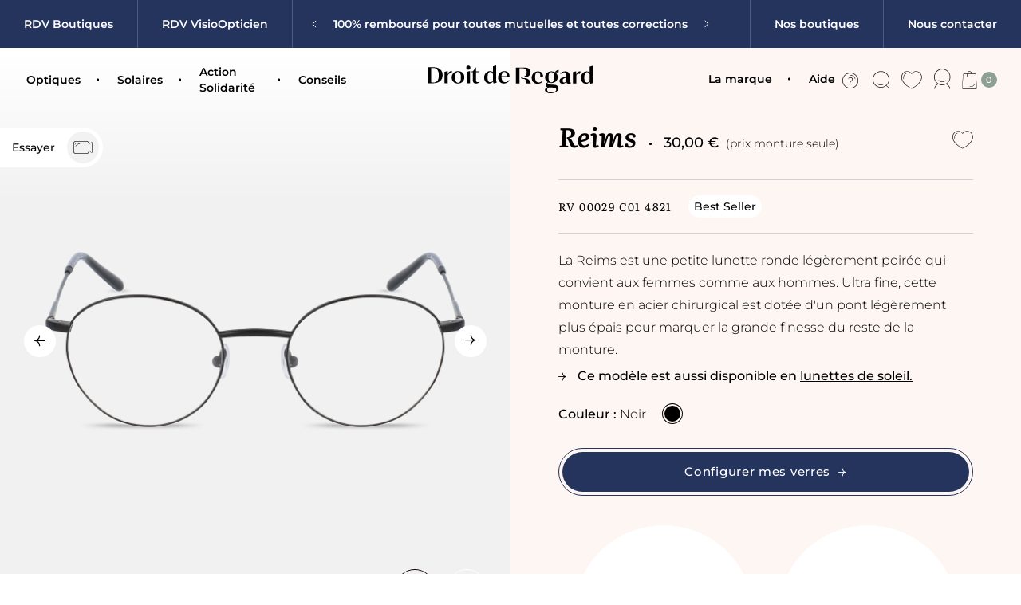

--- FILE ---
content_type: text/html; charset=UTF-8
request_url: https://www.droitderegard.com/fr_FR/products/reims
body_size: 133374
content:
<!DOCTYPE html>

<html lang="fr">
  <head><!-- Google tag (gtag.js), plugin provided by Spinbits -->
<script async src="https://www.googletagmanager.com/gtag/js?id=G-FXNNXK3F57"></script>
<script>
    window.dataLayer = window.dataLayer || [];
    function gtag(){window.dataLayer.push(arguments);}
    gtag('js', new Date());
    gtag('config', 'G-FXNNXK3F57');
    if (window.performance) {
        gtag('event', 'timing_complete', {
            'name': 'load',
            'value': Math.round(performance.now()),
            'event_category': 'JS Dependencies'
        });
    }
                                                gtag("event", "view_item", {"currency":"EUR","value":30,"items":[{"item_id":"1168","item_name":"rv00029c01reimsnoir","currency":"EUR","discount":0,"item_category":"Lunettes de vue","item_category2":"Lunettes de vue pour Femme","item_category3":"Lunettes de vue pour Homme","item_category4":"Lunettes de vue Ronde","item_category5":"Lunettes de vue Anti-lumi\u00e8re bleue","item_list_id":"2","item_list_name":"Lunettes de vue","location_id":"Droit de regard","price":30,"quantity":1}]});
                            console.log({"view_item":[{"currency":"EUR","value":30,"items":[{"item_id":"1168","item_name":"rv00029c01reimsnoir","currency":"EUR","discount":0,"item_category":"Lunettes de vue","item_category2":"Lunettes de vue pour Femme","item_category3":"Lunettes de vue pour Homme","item_category4":"Lunettes de vue Ronde","item_category5":"Lunettes de vue Anti-lumi\u00e8re bleue","item_list_id":"2","item_list_name":"Lunettes de vue","location_id":"Droit de regard","price":30,"quantity":1}]}]})
    </script>

    <script type="text/javascript">
    window.dataLayer = window.dataLayer || [];
            window.dataLayer.push({"env":"production","route":"sylius_shop_product_show","channel":{"code":"default","name":"Droit de regard"},"locale":"fr_FR","currency":"EUR"});
    </script>

<!-- Google Tag Manager  -->
<script>(function(w,d,s,l,i){w[l]=w[l]||[];w[l].push({'gtm.start':
        new Date().getTime(),event:'gtm.js'});var f=d.getElementsByTagName(s)[0],
        j=d.createElement(s),dl=l!='dataLayer'?'&l='+l:'';j.async=true;j.src=
        'https://www.googletagmanager.com/gtm.js?id='+i+dl+'';f.parentNode.insertBefore(j,f);
    })(window,document,'script','dataLayer','GTM-59V5D5CX');</script>
<!-- End Google Tag Manager -->

        
    <meta charset="utf-8">
    <meta http-equiv="X-UA-Compatible" content="IE=edge">

    <title>Reims | Droit de regard</title>

    <meta content="width=device-width, initial-scale=1, maximum-scale=1, user-scalable=no" name="viewport">

    <link rel="shortcut icon" href="/favicon.ico"/>

    
          <link rel="stylesheet" href="/build/ddr-shop/app.f755051f.css">



    
    
<script type="text/javascript">
    window.dataLayer = window.dataLayer || [];
            window.dataLayer.push({"env":"production","route":"sylius_shop_product_show","channel":{"code":"default","name":"Droit de regard"},"locale":"fr_FR","currency":"EUR"});
    </script>

<!-- Google Tag Manager  -->
<script>(function(w,d,s,l,i){w[l]=w[l]||[];w[l].push({'gtm.start':
        new Date().getTime(),event:'gtm.js'});var f=d.getElementsByTagName(s)[0],
        j=d.createElement(s),dl=l!='dataLayer'?'&l='+l:'';j.async=true;j.src=
        'https://www.googletagmanager.com/gtm.js?id='+i+dl+'';f.parentNode.insertBefore(j,f);
    })(window,document,'script','dataLayer','GTM-59V5D5CX');</script>
<!-- End Google Tag Manager -->

<script type="text/javascript">
    var gtmEnhancedEcommerceCurrencyCode = 'EUR';
    var gtmEnhancedEcommerceUAEnabled = '1';
    var gtmEnhancedEcommerceGA4Enabled = '1';
</script>
<script type="text/javascript">
    var productImpressions = window.productImpressions || (window.productImpressions = []);
</script>
<script type="text/javascript">
    var productDetails = window.productDetails || (window.productDetails = []);
</script>
<script type="text/javascript">
    var checkoutStepsConfiguration = window.checkoutStepsConfiguration || (window.checkoutStepsConfiguration = {"enabled":true,"steps":{"1":[{"event":"click","selector":"a[href$='\/checkout\/']"}],"2":[{"event":"submit","selector":"form[name=sylius_checkout_address]"}],"3":[{"event":"submit","selector":"form[name=sylius_checkout_select_shipping]","option":"enhancedEcommerceCheckoutGetChoiceValue"}],"4":[{"event":"submit","selector":"form[name=sylius_checkout_select_payment]","option":"enhancedEcommerceCheckoutGetChoiceValue"}]}});
</script>


        <link rel="canonical" href="https://www.droitderegard.com/fr_FR/products/reims">
  </head>

  <body>
    <!-- Google Tag Manager (noscript) -->
<noscript><iframe src="https://www.googletagmanager.com/ns.html?id=GTM-59V5D5CX"
                  height="0" width="0" style="display:none;visibility:hidden"></iframe></noscript>
<!-- End Google Tag Manager (noscript) -->


    <!-- Google Tag Manager (noscript) -->
<noscript><iframe src="https://www.googletagmanager.com/ns.html?id=GTM-59V5D5CX"
                  height="0" width="0" style="display:none;visibility:hidden"></iframe></noscript>
<!-- End Google Tag Manager (noscript) -->




          <div class="relative h-[50px] lg:h-auto bg-primary text-white flex items-center z-30">
  <ul class="basis-2/6 items-center font-semibold hidden lg:flex">
  <li>
    <a href="/fr_FR/page/nos-boutiques" class="px-[2.143rem] py-[1.429rem] inline-block border-r border-[rgba(255,255,255,0.2)] hover:underline" aria-current="RDV Boutique">RDV Boutiques</a>
  </li>
  <li>
    <a href="https://www.doctolib.fr/magasin-d-optique/paris/droit-de-regard/booking/availabilities?specialityId=6493&telehealth=true&motiveIds%5B%5D=8714111" target="_blank" class="px-[2.143rem] py-[1.429rem] inline-block border-r border-[rgba(255,255,255,0.2)] hover:underline" aria-current="RDV VisioOpticien">RDV VisioOpticien</a>
  </li>
</ul>

<div class="basis-full lg:basis-[45%] px-[1.57rem] lg:px-[0.71rem] py-[0.71rem]">
    <div class="splide" id="ddr-messages">
        <div class="splide__track">
            <ul class="splide__list text-center font-semibold leading-4">
                <li class="splide__slide flex items-center justify-center px-[1.07rem]">100% remboursé pour toutes mutuelles et toutes corrections</li>
                <li class="splide__slide flex items-center justify-center px-[1.07rem]">Vos Lunettes garanties 2 ans</li>
                <li class="splide__slide flex items-center justify-center px-[1.07rem]">Monture offerte sur la deuxième paire</li>
            </ul>
        </div>
        <div class="splide__arrows">
            <button type="button" class="splide__arrow splide__arrow--prev absolute left-0 top-1/2 -translate-y-1/2 w-[20px] h-[30px] flex justify-start items-center outline-none">
                <svg xmlns="http://www.w3.org/2000/svg" width="6" height="10" fill="none"><path stroke="#fff" stroke-linecap="round" stroke-linejoin="round" d="M4.886 9 .996 5.11l3.89-3.888"/></svg>
            </button>
            <button type="button" class="splide__arrow splide__arrow--next absolute right-0 top-1/2 -translate-y-1/2 w-[20px] h-[30px] flex justify-end items-center outline-none">
                <svg xmlns="http://www.w3.org/2000/svg" width="6" height="10" fill="none"><path stroke="#fff" stroke-linecap="round" stroke-linejoin="round" d="m.89 1 3.888 3.89L.89 8.777"/></svg>
            </button>
        </div>
    </div>

</div>
<ul class="basis-2/6 items-center justify-end font-semibold hidden lg:flex">
    <li>
        <a href="/fr_FR/page/nos-boutiques" class="px-[2.143rem] py-[1.429rem] inline-block border-l border-[rgba(255,255,255,0.2)] hover:underline" aria-current="Nos boutiques">Nos boutiques</a>
    </li>
    <li>
        <a href="/fr_FR/contact" class="px-[2.143rem] py-[1.429rem] inline-block border-l border-[rgba(255,255,255,0.2)] hover:underline" aria-current="Nous contacter">Nous contacter</a>
    </li>
</ul>
</div>
    
      <header id="ddr-header" class="flex items-center justify-between transition transition-all duration-300 lg:max-h-[5.71rem] lg:-mb-[5.71rem] bg-white lg:bg-transparent lg:hover:bg-white w-full px-[1.57rem] lg:px-[2.143rem] py-[0.93rem] lg:py-0 relative z-30 top-0 sticky">
  <div class="basis-1/5 sm:basis-2/6">
  <ul class="flex lg:hidden items-center space-x-[1.07rem]">
    <li>
      <button type="button" class="flex items-center justify-center w-[2rem] h-[2rem] rounded-full bg-[#B3C7D5] shrink-0 icon-burger text-[0.71rem]" id="ddr-toggle-burger-menu">
        <span class="hidden">close search</span>
      </button>
    </li>
    <li>
      <a href="/search" class="text-decoration-none flex items-center h-full ddr-header-search-btn">
        <span class="hidden">search</span>
        <span class="icon-Recherche text-[1.79rem]"></span>
      </a>
    </li>
  </ul>

  <ul class="ddr-header-menu hidden lg:flex items-center space-x-[2.86rem]">
    <li class="group" data-has-sub-menu="true"> <div class="ddr-header-menu-label"><a href="/fr_FR/products-list/lunettes-de-vue">Optiques</a></div>

<div class="ddr-header-menu-submenu cols-6">
<div class="ddr-header-menu-submenu-item">
<h2 class="ddr-header-menu-title"><a href="/fr_FR/products-list/lunettes-de-vue">Lunettes de vue</a></h2>

<ul>
	<li><a href="/fr_FR/products-list/lunettes-de-vue/femme">Femme</a></li>
	<li><a href="/fr_FR/products-list/lunettes-de-vue/homme">Homme</a></li>
	<li><a href="/fr_FR/products-list/lunettes-de-vue/enfant">Enfant</a></li>
</ul>
<a class="ddr-more" href="/fr_FR/products-list/lunettes-de-vue">Tout voir</a></div>

<div class="ddr-header-menu-submenu-item">
<h2 class="ddr-header-menu-title"><a href="/fr_FR/products-list/lunettes-de-vue/anti-lumiere-bleue">Anti-lumière bleue</a></h2>

<ul>
	<li><a href="/fr_FR/products-list/lunettes-de-vue/anti-lumiere-bleue/femme">Femme</a></li>
	<li><a href="/fr_FR/products-list/lunettes-de-vue/anti-lumiere-bleue/homme">Homme</a></li>
	<li><a href="/fr_FR/products-list/lunettes-de-vue/anti-lumiere-bleue/enfant">Enfant</a></li>
</ul>
<a class="ddr-more" href="/fr_FR/products-list/lunettes-de-vue/anti-lumiere-bleue">Tout voir</a></div>

<div class="ddr-header-menu-submenu-item">
<h2 class="ddr-header-menu-title"><a href="/fr_FR/products-list/lunettes-de-vue">Lunettes de vue</a></h2>

<ul>
	<li><a href="/fr_FR/products-list/lunettes-de-vue/pilote"><img alt="" class="icon" src="/media/image/46/3b/43b2c0ecf7d65c246ce3d6c5a022.svg" style="width: 40px; height: 15px;" />Pilote</a></li>
	<li><a href="/fr_FR/products-list/lunettes-de-vue/ronde"><img alt="" class="icon" src="/media/image/f3/0c/821fe2591c2910b78a7103a7691a.svg" style="width: 40px; height: 17px;" />Ronde </a></li>
	<li><a href="/fr_FR/products-list/lunettes-de-vue/arrondie"><img alt="" class="icon" src="/media/image/83/5f/66ae94a3a9196f511deedf3bccb5.svg" style="width: 40px; height: 15px;" />Arrondie</a></li>
	<li><a href="/fr_FR/products-list/lunettes-de-vue/ovale"><img alt="" class="icon" src="/media/image/1b/03/d4b5ce3d391694701a9cf6ea2a09.svg" style="width: 40px; height: 14px;" />Ovale </a></li>
	<li><a href="/fr_FR/products-list/lunettes-de-vue/rectangle"><img alt="" class="icon" src="/media/image/76/e2/e9a543ebef82d246f04193e809ac.svg" style="width: 40px; height: 10px;" />Rectangle </a></li>
</ul>
<a class="ddr-more" href="/fr_FR/products-list/lunettes-de-vue/formes-des-lunettes">Tout voir</a></div>

<div class="ddr-header-menu-submenu-media">
<div><a href="/fr_FR/page/nouveautés"><img alt="Optique - Nos Nouveautés : les lunettes en titane tendance à Zero Euro" src="/media/image/1a/e6/d82633de59a75ded2b0a75e4179f.jpg" style="width: 445px; height: 305px;" /> Nouveautés</a></div>

<div><a href="/fr_FR/page/fabrication-materiaux"><img alt="Optique - Fabrication & Matériaux de nos lunettes d'exception à Zéro Euro" src="/media/image/3f/1b/0325be4f763e336182d11609ed22.jpg" style="width: 445px; height: 305px;" />Fabrication et matériaux</a></div>
</div>
</div>
 </li>
    <li class="group" data-has-sub-menu="true"><div class="ddr-header-menu-label"><a href="/fr_FR/products-list/lunettes-de-soleil">Solaires</a></div>

<div class="ddr-header-menu-submenu cols-6">
<div class="ddr-header-menu-submenu-item">
<h2 class="ddr-header-menu-title">Lunettes de soleil</h2>

<ul>
	<li><a href="/fr_FR/products-list/lunettes-de-soleil/femme">Femme</a></li>
	<li><a href="/fr_FR/products-list/lunettes-de-soleil/homme">Homme</a></li>
	<li><a href="/fr_FR/products-list/lunettes-de-soleil/enfant">Enfant</a></li>
</ul>
<a class="ddr-more" href="/fr_FR/products-list/lunettes-de-soleil">Tout voir</a></div>

<div class="ddr-header-menu-submenu-item col-2">
<h2 class="ddr-header-menu-title">Formes des lunettes</h2>

<ul class="half">
	<li><a href="/fr_FR/products-list/lunettes-de-soleil/pilote"><img alt="" class="icon" src="/media/image/68/d5/bf2e42ee84ca4f31328a8b47d481.svg" style="width: 40px; height: 15px;" />Pilot </a></li>
	<li><a href="/fr_FR/products-list/lunettes-de-soleil/carre"><img alt="" class="icon" src="/media/image/2c/40/36a6600d773d3c39e323c4d336c4.svg" style="width: 40px; height: 16px;" />Carré </a></li>
	<li><a href="/fr_FR/products-list/lunettes-de-soleil/ronde"><img alt="" class="icon" src="/media/image/f4/8c/eeb46f979213e62715d769c44ead.svg" style="width: 40px; height: 17px;" />Ronde </a></li>
	<li><a href="/fr_FR/products-list/lunettes-de-soleil/papillon"><img alt="" class="icon" src="/media/image/65/60/594c206c59bc3e97512d20138339.svg" style="width: 40px; height: 13px;" />Papillon </a></li>
	<li><a href="/fr_FR/products-list/lunettes-de-soleil/arrondie"><img alt="" class="icon" src="/media/image/a8/75/a6bd36106f54b1c166be1cb4f99c.svg" style="width: 40px; height: 15px;" />Arrondie </a></li>
	<li><a href="/fr_FR/products-list/lunettes-de-soleil/oversize"><img alt="" class="icon" src="/media/image/07/3d/d61129749dfafaf576d6aad1b886.svg" style="width: 40px; height: 15px;" />Oversize </a></li>
	<li><a href="/fr_FR/products-list/lunettes-de-soleil/ovale"><img alt="" class="icon" src="/media/image/fb/39/827d3bdb2d6e1130335f7e9e0a0e.svg" style="width: 40px; height: 14px;" />Ovale </a></li>
	<li><a class="ddr-more" href="/fr_FR/products-list/lunettes-de-soleil/formes-des-lunettes">Tout voir</a></li>
	<li><a href="/fr_FR/products-list/lunettes-de-soleil/rectangle"><img alt="" class="icon" src="/media/image/c2/21/8125e35ce681db76d7aa27c49a0d.svg" style="width: 40px; height: 10px;" />Rectangle </a></li>
</ul>
</div>

<div class="ddr-header-menu-submenu-media">
<div><a href="/fr_FR/page/nouveaut%C3%A9s"><img src="/media/image/e7/c0/e755d0d4e55703d6db41764ae939.jpg" style="width: 290px; height: 200px;" /> Nouveautés</a></div>

<div><a href="/fr_FR/products-list/lunettes-de-soleil/bestsellers-solaire"><img src="/media/image/d4/ea/55ad9dc11a6862cc09d8d5d20bb4.jpg" style="width: 290px; height: 200px;" /> Nos bestsellers</a></div>
</div>
</div>
 </li>
    <li> <div class="ddr-header-menu-label"><a href="/fr_FR/page/Nos_Hors_les_Murs">Action Solidarité</a></div>
 </li>
    <li class="group" data-has-sub-menu="true"> <div class="ddr-header-menu-label nop"><a href="#">Conseils</a></div>

<div class="ddr-header-menu-submenu cols-4">
<div class="ddr-header-menu-submenu-item">
<h2 class="ddr-header-menu-title services-icon">Nos services</h2>

<ul>
	<li><a href="/fr_FR/page/les-lunettes-100-remboursees">100% de nos lunettes sont 100% remboursées</a></li>
	<li><a href="https://www.doctolib.fr/magasin-d-optique/paris/droit-de-regard/booking/availabilities?specialityId=6493&telehealth=true&motiveIds%5B%5D=8714111" target="_blank">Visioconsultation</a></li>
	<li><a href="/fr_FR/page/droit-de-regard-fait-le-tiers-payant">Tiers payant</a></li>
	<li><a href="/fr_FR/page/entretenir_vos_lunettes">Controle de la vue en boutique</a></li>
	<li><a href="/fr_FR/page/entretenir_vos_lunettes">Entretien des lunettes en boutique</a></li>
	<li><a href="/fr_FR/page/nos-boutiques">RDV en boutique</a></li>
</ul>
</div>

<div class="ddr-header-menu-submenu-item">
<h2 class="ddr-header-menu-title guides-icon">Nos guides</h2>

<ul>
	<li>
	<div><a href="/fr_FR/page/droit-de-regard-fait-le-tiers-payant">Fonctionnement du tiers payant</a></div>
	</li>
	<li><a href="/fr_FR/page/fabrication-materiaux">Qualité des lunettes sans reste à charge</a></li>
	<li><a href="/fr_FR/page/nos-lunettes-progressives">Qualité des verres progressifs à Zéro Euro</a></li>
	<li><a href="/fr_FR/page/entretenir_vos_lunettes">Entretien des lunettes</a></li>
</ul>
</div>

<div class="ddr-header-menu-submenu-media">
<div><a href="/fr_FR/page/faq"><img src="/media/image/ef/f5/53d739db4f5a9bb34d1ed32f35c8.jpg" style="width: 290px; height: 200px;" /></a> <a class="link" href="/fr_FR/page/faq">Nos garanties</a></div>

<div><a href="/fr_FR/#"><img src="/media/image/a9/73/8c27c335c1da8802f56b038d4603.jpg" style="width: 290px; height: 200px;" /></a> <a class="link" href="/fr_FR/#">Commande en ligne</a></div>
</div>
</div>
 </li>
  </ul>
</div>
<div class="basis-2/5 sm:basis-2/6 flex items-center justify-center font-semibold">
    <a href="/fr_FR/">
        <img class="max-w-[134px] lg:max-w-[208px]" src="/build/ddr-shop/media/logo.25340619.svg" alt="Droit de regard" width="208" height="35" />
    </a>
</div>
<ul class="basis-1/5 sm:basis-2/6 flex items-stretch justify-end space-x-[2.86rem] ddr-right-menu">
  <li class="hidden lg:block group" data-has-sub-menu="true">
    <div class="ddr-header-menu-label"><a aria-current="la marque" href="/fr_FR/page/la-marque">La marque</a></div>

<div class="ddr-header-menu-submenu ddr-header-menu-submenu-media cols-4">
<div><a href="/fr_FR/page/la-marque"><img alt="Optique - Fabrication & Matériaux de nos lunettes d'exception à 0€" src="/media/image/00/b9/300a5c0783c270ced3edf49304d9.jpg" style="height:200px; width:px" /></a> <a class="link" href="/fr_FR/page/la-marque">Notre mission </a></div>

<div><a href="/fr_FR/page/fabrication-materiaux"><img alt="cms plugin media image" src="/media/image/3f/1b/0325be4f763e336182d11609ed22.jpg" style="height:200px; width:px" /></a><a href="/fr_FR/page/fabrication-materiaux"> Fabrication & Matériaux</a></div>

<div><a href="/fr_FR/page/Nos_Hors_les_Murs"><img alt="cms plugin media image" src="/media/image/a5/47/24144512a5932ac0c9364f987551.jpg" style="height:200px; width:px" /></a><a class="link" href="/fr_FR/page/Nos_Hors_les_Murs">Nos engagements - Les opérations solidaires</a></div>

<ul class="ddr-header-menu-extralinks">
	<li><a href="/fr_FR/blog">Presse & actualités</a></li>
	<li><a href="/fr_FR/page/avis">Nos clients : ils parlent de nous</a></li>
</ul>
</div>

  </li>
  <li class="relative group hidden lg:block">
    <div class="ddr-header-menu-label nop">
      <a href="/fr_FR/page/faq">Aide <span class="icon-Aide text-[1.43rem] ml-[5px] align-middle"></span></a>
    </div>
    <div class="transition duration-200 ease-in-out opacity-0 invisible group-hover:opacity-100 group-hover:visible absolute top-full left-1/2 -translate-x-1/2 bg-white p-[2.14rem] border border-t-light-grey shadow-[0px_0px_15px_rgba(0,0,0,0.1)] z-30">
      <a href="/fr_FR/contact?sujet=etre_rappele" class="flex items-center text-center transition duration-200 ease-in bg-[#8E9F94] hover:bg-[#738b7b] px-[2.86rem] py-[1.07rem] text-white whitespace-nowrap mb-[1.93rem]">Être rappelé par téléphone</a>

      <div class="text-right flex items-end mb-[2.14rem]">
        <span class="icon-Service text-[1.14rem] mr-[0.71rem]"></span>
        <span class="mr-[1.29rem] shrink-0 uppercase font-Literata">à votre service</span>
        <hr class="w-full h-[1px] bg-light-grey border-0" />
      </div>
      <ul class="text-[1.07rem] space-y-[1.43rem] whitespace-nowrap">
        <li>
          <a href="/fr_FR/account/orders/" data-ddr-modal-target="login">Suivre ma commande</a>
        </li>
        <li>
          <a href="/fr_FR/contact">Nous contacter</a>
        </li>
      </ul>
      <hr class="w-full h-[1px] shrink-0 bg-light-grey border-0 my-[2.14rem] -ml-[2.14rem] w-[calc(100%+4.28rem)]" />
      <div class="text-right flex items-end mb-[2.14rem]">
        <span class="icon-Faq text-[1.50rem] mr-[0.71rem]"></span>
        <span class="mr-[1.29rem] shrink-0 uppercase font-Literata">FAQ</span>
        <hr class="w-full h-[1px] bg-light-grey border-0" />
      </div>
      <ul class="text-[1.07rem] space-y-[1.43rem] whitespace-nowrap">
        <li>
          <a href="/fr_FR/page/faq">Commander vos lunettes en ligne</a>
        </li>
        <li>
          <a href="/fr_FR/page/faq">Livraison et retour</a>
        </li>
        <li>
          <a href="/fr_FR/page/faq">Garanties</a>
        </li>
        <li>
          <a href="/fr_FR/page/faq">Comment avoir une ordonnance</a>
        </li>
        <li>
          <a href="/fr_FR/page/faq">Quel avantage à parrainer un proche ?</a>
        </li>
        <li>
          <a href="/fr_FR/page/faq">Autres questions</a>
        </li>
      </ul>
    </div>
  </li>
  <li class="hidden lg:block !ml-[1.07rem] !lg:ml-[1.43rem]">
    <a href="/search" class="text-decoration-none flex items-center h-full ddr-header-search-btn">
      <span class="hidden">search</span>
      <span class="icon-Recherche text-[1.571rem]"></span>
    </a>
  </li>
    <li class="hidden lg:block !ml-[1.07rem] !lg:ml-[1.43rem]">
    <a href="/fr_FR/account/wishlists" class="text-decoration-none flex items-center h-full group" aria-current="favorite" data-ddr-modal-target="login">
      <span class="hidden">favorite</span>
      <span class="icon-Wishlist text-[1.571rem] group-hover:before:content-['\e92f'] group-hover:before:text-[#8E9F94]"></span>
    </a>
  </li>
  <li class="!ml-[1.07rem] !lg:ml-[1.43rem]">
    <a href="/fr_FR/account/dashboard" class="text-decoration-none flex items-center h-full group" aria-current="account" data-ddr-modal-target="login">
      <span class="hidden">account</span>
      <span class="icon-Compte text-[1.79rem] lg: text-[1.571rem] group-hover:before:content-['\e903'] group-hover:before:text-[#8E9F94]"></span>
    </a>
  </li>
  <li class="!ml-[1.07rem] !lg:ml-[1.43rem]">
     

<a href="/fr_FR/cart/" class="text-decoration-none flex items-center h-full" aria-current="cart">
  <span class="icon-Panier text-[1.571rem] hidden lg:block mr-[0.36rem]"></span>
  <span class="rounded-full bg-[#8E9F94] text-center w-[1.43rem] h-[1.43rem] text-[0.79rem] leading-[1.43rem] text-white" id="ddr-header-cart">0</span>
 </a>
  </li>
</ul>

<div class="hidden w-full absolute top-full w-full left-0 bg-white px-[2.143rem] border-t border-b border-light-grey z-40" id="ddr-header-search-form">
  <form name="monsieurbiz_searchplugin_search" method="post" action="/fr_FR/search" class="flex items-center space-x-[1.43rem] autocomplete-search" tabindex="-1">
    <div class="icon-Recherche shrink-0 text-[1.43rem]"><span class="hidden">search</span></div>
    
        <input type="search" id="monsieurbiz_searchplugin_search_query" name="monsieurbiz_searchplugin_search[query]" required="required" placeholder="Rechercher..." class="h-[3.57rem] w-full outline-0"  autocomplete="off"/>
    
    <div class="form-group"><button type="submit" id="monsieurbiz_searchplugin_search_submit" name="monsieurbiz_searchplugin_search[submit]" class="hidden btn">Lancer la recherche</button></div>
    <button type="button" class="w-[2rem] h-[2rem] rounded-full bg-floral-white shrink-0 flex items-center justify-center ddr-header-search-close">
      <span class="hidden">close search</span>
      <span class="icon-close text-[0.71rem]"></span>
    </button>
  <input type="hidden" id="monsieurbiz_searchplugin_search__token" name="monsieurbiz_searchplugin_search[_token]" class="border-light-grey placeholder:text-[#0000004D]" value="effbd0c9973affa0a4a.cmruAuKmY1--rfvSrVaUcP1_Q63z160JbMTEPKWwhn8.Bx2lWLbADzbtzKPi7hCmA5onduCYmNpbPvCOavXbtSglHaNNpf83LonBww"  autocomplete="off"/></form>
</div>


<div id="ddr-burger-menu" class="ddr-burger-menu transition ease-[cubic-bezier(0.86,0,0.07,1)] duration-200 fixed top-0 left-0 w-full h-full bg-white border-t border-t-light-grey z-30 flex flex-col -translate-x-full lg:-translate-x-full">

  <ul class="ddr-burger-menu-item">
		<li><div><a class="ddr-burger-menu-label ddr-burger-menu-has-child" href="/fr_FR/products-list/lunettes-de-vue">Optiques</a>
<div class="ddr-burger-menu-submenu">
<h2 class="ddr-burger-menu-close">Optiques</h2>

<ul class="ddr-burger-menu-item">
	<li>
	<div class="ddr-burger-menu-item-title strong">Lunettes de vue</div>
	</li>
	<li><a href="/fr_FR/products-list/lunettes-de-vue/homme">Homme</a></li>
	<li><a href="/fr_FR/products-list/lunettes-de-vue/femme">Femme</a></li>
	<li><a href="/fr_FR/products-list/lunettes-de-vue/enfant">Enfant</a></li>
	<li><a class="ddr-more" href="/fr_FR/products-list/lunettes-de-vue">Tout voir</a></li>
</ul>

<ul class="ddr-burger-menu-item">
	<li>
	<div class="ddr-burger-menu-item-title strong">Anti-lumière bleue</div>
	</li>
	<li><a href="/fr_FR/products-list/lunettes-de-vue/anti-lumiere-bleue/homme">Homme</a></li>
	<li><a href="/fr_FR/products-list/lunettes-de-vue/anti-lumiere-bleue/femme">Femme</a></li>
	<li><a href="/fr_FR/products-list/lunettes-de-vue/anti-lumiere-bleue/enfant">Enfant</a></li>
	<li><a class="ddr-more" href="/fr_FR/products-list/lunettes-de-vue/anti-lumiere-bleue">Tout voir</a></li>
</ul>

<ul class="ddr-burger-menu-item">
	<li>
	<div class="ddr-burger-menu-item-title strong">Forme des lunettes</div>
	</li>
	<li><a href="/fr_FR/products-list/lunettes-de-vue/pilote"><img alt="" class="icon" src="/media/image/46/3b/43b2c0ecf7d65c246ce3d6c5a022.svg" style="width: 40px; height: 15px;" />Pilote</a></li>
	<li><a href="/fr_FR/products-list/lunettes-de-vue/ronde"><img alt="" class="icon" src="/media/image/f3/0c/821fe2591c2910b78a7103a7691a.svg" style="width: 40px; height: 17px;" />Ronde </a></li>
	<li><a href="/fr_FR/products-list/lunettes-de-vue/arrondie"><img alt="" class="icon" src="/media/image/83/5f/66ae94a3a9196f511deedf3bccb5.svg" style="width: 40px; height: 15px;" />Arrondie </a></li>
	<li><a href="/fr_FR/products-list/lunettes-de-vue/ovale"><img alt="" class="icon" src="/media/image/1b/03/d4b5ce3d391694701a9cf6ea2a09.svg" style="width: 40px; height: 14px;" />Ovale </a></li>
	<li><a href="/fr_FR/products-list/lunettes-de-vue/rectangle"><img alt="" class="icon" src="/media/image/76/e2/e9a543ebef82d246f04193e809ac.svg" style="width: 40px; height: 10px;" />Rectangle </a></li>
	<li><a class="ddr-more" href="/fr_FR/products-list/lunettes-de-vue/formes-des-lunettes">Tout voir</a></li>
</ul>

<ul class="ddr-burger-menu-media">
	<li><a href="/fr_FR/page/nouveautés"><img src="/media/image/1a/e6/d82633de59a75ded2b0a75e4179f.jpg" style="width: 290px; height: 200px;" /> <span class="ddr-more">Nouveautés</span></a></li>
	<li><a href="/fr_FR/page/fabrication-materiaux"><img src="/media/image/3f/1b/0325be4f763e336182d11609ed22.jpg" style="width: 290px; height: 200px;" /> <span class="ddr-more">Fabrication et matériaux</span></a></li>
</ul>
</div>
</div>
</li>
		<li><div><a class="ddr-burger-menu-label ddr-burger-menu-has-child" href="/fr_FR/products-list/lunettes-de-soleil">Solaires</a>
<div class="ddr-burger-menu-submenu">
<h2 class="ddr-burger-menu-close">Solaires</h2>

<ul class="ddr-burger-menu-item">
	<li>
	<div class="ddr-burger-menu-item-title strong">Lunettes de soleil</div>
	</li>
	<li><a href="/fr_FR/products-list/lunettes-de-soleil/homme">Homme</a></li>
	<li><a href="/fr_FR/products-list/lunettes-de-soleil/femme">Femme</a></li>
	<li><a href="/fr_FR/products-list/lunettes-de-soleil/enfant">Enfant</a></li>
	<li><a class="ddr-more" href="/fr_FR/products-list/lunettes-de-soleil">Tout voir</a></li>
</ul>

<ul class="ddr-burger-menu-item">
	<li>
	<div class="ddr-burger-menu-item-title strong">Forme des lunettes</div>
	</li>
	<li><a href="/fr_FR/products-list/lunettes-de-soleil/pilote"><img alt="" class="icon" src="/media/image/68/d5/bf2e42ee84ca4f31328a8b47d481.svg" style="width: 40px; height: 15px;" />Pilot </a></li>
	<li><a href="/fr_FR/products-list/lunettes-de-soleil/ronde"><img alt="" class="icon" src="/media/image/f4/8c/eeb46f979213e62715d769c44ead.svg" style="width: 40px; height: 17px;" />Ronde </a></li>
	<li><a href="/fr_FR/products-list/lunettes-de-soleil/arrondie"><img alt="" class="icon" src="/media/image/a8/75/a6bd36106f54b1c166be1cb4f99c.svg" style="width: 40px; height: 15px;" />Arrondie </a></li>
	<li><a href="/fr_FR/products-list/lunettes-de-soleil/ovale"><img alt="" class="icon" src="/media/image/fb/39/827d3bdb2d6e1130335f7e9e0a0e.svg" style="width: 40px; height: 14px;" />Ovale </a></li>
	<li><a href="/fr_FR/products-list/lunettes-de-soleil/rectangle"><img alt="" class="icon" src="/media/image/c2/21/8125e35ce681db76d7aa27c49a0d.svg" style="width: 40px; height: 10px;" />Rectangle </a></li>
	<li><a href="/fr_FR/products-list/lunettes-de-soleil/carre"><img alt="" class="icon" src="/media/image/2c/40/36a6600d773d3c39e323c4d336c4.svg" style="width: 40px; height: 16px;" />Carré </a></li>
	<li><a href="/fr_FR/products-list/lunettes-de-soleil/papillion"><img alt="" class="icon" src="/media/image/65/60/594c206c59bc3e97512d20138339.svg" style="width: 40px; height: 13px;" />Papillon </a></li>
	<li><a href="/fr_FR/products-list/lunettes-de-soleil/oversize"><img alt="" class="icon" src="/media/image/07/3d/d61129749dfafaf576d6aad1b886.svg" style="width: 40px; height: 15px;" />Oversize </a></li>
	<li><a class="ddr-more" href="/fr_FR/products-list/lunettes-de-soleil/formes-des-lunettes">Tout voir</a></li>
</ul>

<ul class="ddr-burger-menu-media">
	<li><a href="/fr_FR/page/nouveaut%C3%A9s"><img src="/media/image/e7/c0/e755d0d4e55703d6db41764ae939.jpg" style="width: 130px; height: 92px;" /> <span class="ddr-more">Nouveautés</span> </a></li>
	<li><a href="/fr_FR/products-list/lunettes-de-soleil/bestsellers-solaire"><img src="/media/image/d4/ea/55ad9dc11a6862cc09d8d5d20bb4.jpg" style="width: 130px; height: 90px;" /> <span class="ddr-more">Les Best-Sellers</span></a></li>
</ul>
</div>
</div>
</li>
		<li><div><a class="ddr-burger-menu-label" href="/fr_FR/page/Nos_Hors_les_Murs">Action Solidarité</a></div>
</li>
		<li><div><a class="ddr-burger-menu-label ddr-burger-menu-has-child" href="#">Conseils</a>
<div class="ddr-burger-menu-submenu">
<h2 class="ddr-burger-menu-close">Conseils</h2>

<ul class="ddr-burger-menu-item">
	<li class="strong ddr-burger-menu-item-title"><img alt="" class="icon" src="/media/image/2c/82/90edec762fbb1661bb2672e14b02.svg" style="width: 28px; height: 20px;" />Nos services</li>
	<li><a href="/fr_FR/page/les-lunettes-100-remboursees">100% de nos lunettes sont 100% remboursées</a></li>
	<li><a href="https://www.doctolib.fr/magasin-d-optique/paris/droit-de-regard/booking/availabilities?specialityId=6493&telehealth=true&motiveIds%5B%5D=8714111" target="_blank">Visioconsultation</a></li>
	<li><a href="/fr_FR/page/droit-de-regard-fait-le-tiers-payant">Tiers payant</a></li>
	<li><a href="/fr_FR/page/entretenir_vos_lunettes">Controle de la vue en boutique</a></li>
	<li><a href="/fr_FR/page/entretenir_vos_lunettes">Entretien des lunettes en boutique</a></li>
	<li><a href="/fr_FR/page/nos-boutiques">RDV en boutique</a></li>
</ul>

<ul class="ddr-burger-menu-item">
	<li class="strong ddr-burger-menu-item-title"><img alt="" class="icon" src="/media/image/20/78/2b827e6bae60208659ca4b729fdf.svg" style="width: 39px; height: 17px;" />Nos guides</li>
	<li><a href="/fr_FR/page/droit-de-regard-fait-le-tiers-payant">Fonctionnement du tiers-payant</a></li>
	<li><a href="/fr_FR/page/fabrication-materiaux">Qualité des lunettes sans reste à charge</a></li>
	<li><a href="/fr_FR/page/nos-lunettes-progressives">Qualité des verres progressifs à Zéro Euro</a></li>
	<li><a href="/fr_FR/page/entretenir_vos_lunettes">Entretien des lunettes</a></li>
</ul>

<ul class="ddr-burger-menu-media">
	<li><a href="/fr_FR/page/faq"><img src="/media/image/ef/f5/53d739db4f5a9bb34d1ed32f35c8.jpg" style="width: 290px; height: 200px;" /> <span class="ddr-more">Nos garanties</span> </a></li>
	<li><a href="/fr_FR/"><img src="/media/image/a9/73/8c27c335c1da8802f56b038d4603.jpg" style="width: 290px; height: 200px;" /> <span class="ddr-more">Commande en ligne</span> </a></li>
</ul>
</div>
</div>
</li>
		<li><div><a class="ddr-burger-menu-label ddr-burger-menu-has-child" href="/fr_FR/page/la-marque">La marque</a>
<div class="ddr-burger-menu-submenu">
<h2 class="ddr-burger-menu-close">La marque</h2>

<ul class="ddr-burger-menu-media">
	<li><a href="/fr_FR/page/la-marque"><img src="/media/image/00/b9/300a5c0783c270ced3edf49304d9.jpg" style="width: 291px; height: 200px;" /> <span class="ddr-more">Notre mission</span> </a></li>
	<li><a href="/fr_FR/page/fabrication-materiaux"><img src="/media/image/3f/1b/0325be4f763e336182d11609ed22.jpg	" style="width: 130px; height: 90px;" /> <span class="ddr-more">Fabrication & Matériaux</span></a></li>
	<li><a href="/fr_FR/page/Nos_Hors_les_Murs"><img src="/media/image/a5/47/24144512a5932ac0c9364f987551.jpg" style="width: 130px; height: 90px;" /> <span class="ddr-more">Nos engagements - Les opérations solidaires</span></a></li>
</ul>

<ul class="ddr-burger-menu-extralinks">
	<li><a href="/fr_FR/blog">Presse & actualités</a></li>
	<li><a href="/fr_FR/page/avis">Nos clients : ils parlent de nous</a></li>
</ul>
</div>
</div>
</li>
  </ul>

		<ul class="ddr-burger-menu-item">
		<li><a class="ddr-burger-menu-label" href="/fr_FR/page/nos-boutiques">RDV Boutique</a></li>
		<li><a class="ddr-burger-menu-label" href="https://www.doctolib.fr/magasin-d-optique/paris/droit-de-regard/booking/availabilities?specialityId=6493&telehealth=true&motiveIds%5B%5D=8714111" target="_blank">RDV VisioOpticien</a></li>
		<li><a class="ddr-burger-menu-label" href="/fr_FR/page/nos-boutiques">Nos boutiques</a></li>
		<li><a class="ddr-burger-menu-label" href="/fr_FR/contact">Nous contacter</a></li>
	</ul>

  <ul class="grid grid-cols-2 bg-floral-white mt-auto border-t border-t-light-grey">
		<li class="border-r border-r-light-grey">
		  <a href="/fr_FR/account/wishlists" data-ddr-modal-target="login" class="flex items-center justify-center p-[1.21rem]">Wishlist <span class="icon-Wishlist text-[1.43rem] ml-[1.07rem]"></span></a>
		</li>

		<li>
			<a href="/fr_FR/page/faq" class="flex items-center justify-center p-[1.21rem] ddr-burger-menu-has-child after:!content-none">Aide <span class="icon-Aide text-[1.43rem] ml-[1.07rem]"></span></a>
		  <div class="ddr-burger-menu-submenu">
			  <h2 class="ddr-burger-menu-close">Aide</h2>

				<div class="px-[1.07rem] pt-[1.07rem] pb-[1.79rem]">
				  <a  href="/fr_FR/contact?sujet=etre_rappele" class="flex items-center text-center justify-center transition duration-200 ease-in bg-[#8E9F94] hover:bg-[#738b7b] px-[2.86rem] py-[1.07rem] text-white whitespace-nowrap">Être rappelé par téléphone</a>
				</div>

				<div class="text-right flex items-end px-[1.43rem]">
				  <span class="icon-Service text-[1.14rem] mr-[0.71rem]"></span>
				  <span class="mr-[1.29rem] shrink-0 uppercase font-Literata">à votre service</span>
				  <hr class="w-full h-[1px] bg-light-grey border-0" />
				</div>
				<ul class="py-[1.43rem]">
				  <li>
					<a  href="/fr_FR/account/orders/" data-ddr-modal-target="login" class="flex items-center px-[1.43rem] py-[1.07rem]">Suivre ma commande</a>
				  </li>
				  <li>
					<a href="/fr_FR/contact" class="flex items-center px-[1.43rem] py-[1.07rem]">Nous contacter</a>
				  </li>
				</ul>

				<hr class="w-full h-[1px] shrink-0 bg-light-grey border-0 mb-[2.14rem] w-full" />

				<div class="text-right flex items-end px-[1.43rem]">
				  <span class="icon-Faq text-[1.50rem] mr-[0.71rem]"></span>
				  <span class="mr-[1.29rem] shrink-0 uppercase font-Literata">FAQ</span>
				  <hr class="w-full h-[1px] bg-light-grey border-0" />
				</div>
				<ul class="py-[1.43rem]">
				  <li>
						<a href="#" class="flex items-center px-[1.43rem] py-[1.07rem]">Commander vos lunettes en ligne</a>
				  </li>
				  <li>
						<a href="#" class="flex items-center px-[1.43rem] py-[1.07rem]">Livraison et retour</a>
				  </li>
				  <li>
						<a href="#" class="flex items-center px-[1.43rem] py-[1.07rem]">Garanties</a>
				  </li>
				  <li>
						<a href="#" class="flex items-center px-[1.43rem] py-[1.07rem]">Comment avoir une ordonnance</a>
				  </li>
				  <li>
						<a href="#" class="flex items-center px-[1.43rem] py-[1.07rem]">Quel avantage à parrainer un proche ?</a>
				  </li>
				  <li>
						<a href="#" class="flex items-center px-[1.43rem] py-[1.07rem]">Autres questions</a>
				  </li>
				</ul>

		  </div>
		</li>
  </ul>

</div>
</header>
<div class="fixed w-full min-[540px]:max-w-[38.57rem] min-[768px]:max-w-[39.29rem] h-full top-0 right-0 bg-white flex flex-col overflow-scroll z-50 transition transition-transform duration-200 translate-x-full ddr-modal" id="login">

  <div class="mb-auto flex justify-between p-[1.07rem] sm:p-[1.79rem] sm:p-[2.14rem]">
    <h2 class="font-Literata text-[2.14rem] sm:text-[2.43rem] leading-[2.43rem] sm:leading-[3.07rem] font-semibold italic mb-[0.71rem]">Déjà un compte ?</h2>
    <button type="button" class="flex shrink-0 items-center self-end ml-auto bg-floral-white py-[0.36rem] pl-[0.36rem] pr-[1.07rem] rounded-tl-full rounded-bl-full -mr-[1.43rem] sm:-mr-[2.14rem] ddr-hide-modal">
      <span class="icon-close w-[2.86rem] h-[2.86rem] shrink-0 flex items-center justify-center mr-[0.71rem] rounded-full bg-white text-[1rem]"></span>
      Fermer
    </button>
  </div>

  <div class="my-[3.21rem] sm:my-[2.14rem] lg:my-[3.57rem] p-[1.07rem] sm:p-[1.79rem] sm:p-[2.14rem]">
  <form method="post" action="/fr_FR/login-check" class="ui loadable form" novalidate="novalidate">
    
    <div class="space-y-[0.71rem] basis-1/2 mb-[1.43rem]">
          <div class="space-y-[0.71rem]">
    <label class="block text-[1rem] sm:text-[1.14rem] required" for="_username">Votre adresse e-mail&nbsp;:
        </label>
        <input type="text" id="_username" name="_username" required="required" class="w-full h-[50px] border rounded-full px-[1.79rem] text-[1rem] sm:text-[1.07rem] lg:text-[1.14rem] outline-none border-light-grey placeholder:text-[#0000004D]"  autocomplete="off"/>
            </div> 
</div>

<div class="space-y-[0.71rem] basis-1/2">
          <div class="space-y-[0.71rem]">
    <label class="block text-[1rem] sm:text-[1.14rem] required" for="_password">Mot de passe&nbsp;:
        </label>
        <input type="password" id="_password" name="_password" required="required" class="w-full h-[50px] border rounded-full px-[1.79rem] text-[1rem] sm:text-[1.07rem] lg:text-[1.14rem] outline-none border-light-grey placeholder:text-[#0000004D]"  autocomplete="off"/>
            </div> 
  <div class="text-right mt-[1.07rem]">
    <button type="button" data-ddr-modal-target="lostPassword" class="text-[1.14rem] underline">Mot de passe oublié ?</button>
  </div>
</div>
    
  <button type="submit" class="ddr-btn-primary full" data-ddr-login=/fr_FR/login-check   >
    <span class="block w-full">Connexion<i class="icon-arrow_right"></i></span>
  </button>

    


    <input type="hidden" name="_csrf_shop_security_token" value="0bbed.ZAYTD6wUw8o0cKeuKn7gtAHUlcxI4q9H8fObmpHMoqs.Eld0Y8tNgqdkIujXQBGQwjSc3JUYpOcCm7-qzseF285WTWY_xEyshUEm1A">
  </form>
</div>


  <div class="mt-auto border-t border-t-light-grey p-[1.07rem] sm:p-[1.79rem] sm:p-[2.14rem]">
    <h2 class="font-Literata text-[2.14rem] sm:text-[2.43rem] text-center sm:text-left leading-[2.43rem] sm:leading-[3.07rem] font-semibold italic mb-[1.43rem]">Nouveau client ?</h2>
    <p class="text-[1rem] sm:text-[1.07rem] lg:text-[1.14rem] font-light leading-[1.36rem]">Profitez de tous les avantages que nous proposons, enregistrez vos informations de santé et suivez vos achats dans l'historique de commande.</p>
        
  <a href="/fr_FR/register" target="_self" class="ddr-btn-primary tail full"  >
    <span class="w-full">Inscription
              <i class="icon-arrow_right"></i>
          </span>
  </a>
  </div>
</div>

<div id="lostPassword" class="fixed w-full min-[540px]:max-w-[38.57rem] min-[768px]:max-w-[39.29rem] h-full top-0 right-0 bg-white flex flex-col overflow-scroll z-50 transition transition-transform duration-200 translate-x-full ddr-modal">
  <div class="mb-auto flex justify-between p-[1.07rem] sm:p-[1.79rem] sm:p-[2.14rem]">
    <button type="button" class="flex shrink-0 items-center self-end ml-auto bg-floral-white py-[0.36rem] pl-[0.36rem] pr-[1.07rem] rounded-tl-full rounded-bl-full -mr-[1.43rem] sm:-mr-[2.14rem] ddr-hide-modal">
      <span class="icon-close w-[2.86rem] h-[2.86rem] shrink-0 flex items-center justify-center mr-[0.71rem] rounded-full bg-white text-[1rem]"></span>
      Fermer
    </button>
  </div>

  <div class="mb-auto p-[1.07rem] sm:p-[1.79rem] sm:p-[2.14rem]">
    <h2 class="font-Literata text-[2.14rem] sm:text-[2.43rem] leading-[2.43rem] sm:leading-[3.07rem] font-semibold italic mb-[2.14rem] sm:mb-[1.43] lg:mb-[1.07rem]">Réinitialiser mon mot de passe</h2>
    <p class="text-[1.14rem] font-light leading-[1.71rem] mb-[2rem]">Vous recevrez un lien par mail pour réinitialiser votre mot de passe.</p>
    
    
<form name="sylius_user_request_password_reset" method="post" action="/fr_FR/forgotten-password" class="ui large loadable form" novalidate="novalidate">
	        <div class="space-y-[0.71rem]">
    <label class="block text-[1rem] sm:text-[1.14rem] required" for="sylius_user_request_password_reset_email">Votre adresse e-mail&nbsp;:
        </label>
        <input type="email" id="sylius_user_request_password_reset_email" name="sylius_user_request_password_reset[email]" required="required" class="w-full h-[50px] border rounded-full px-[1.79rem] text-[1rem] sm:text-[1.07rem] lg:text-[1.14rem] outline-none border-light-grey placeholder:text-[#0000004D]"  autocomplete="off"/>
            </div> 

	<div class="space-y-[0.71rem] basis-1/2 mb-[1.43rem] sm:mb-[2.14rem] lg:mb-[2.86rem]">
		

	</div>

	
  <button type="submit" class="ddr-btn-primary full mt-0" data-ddr-reset=/fr_FR/forgotten-password   >
    <span class="block w-full">Envoyer<i class="icon-arrow_right"></i></span>
  </button>
	
	<input type="hidden" id="sylius_user_request_password_reset__token" name="sylius_user_request_password_reset[_token]" class="border-light-grey placeholder:text-[#0000004D]" value="0129de9c0e4b1ebc5941.cxk10Co-3LxxaVIfgLGLLJNzgKcoOT3r9PE1LvwG0p8.QCFtpE8InegcEwsmz974Xtcp4esQXEfTn6BqXI9It-4WU1CFY22x8AQnZg"  autocomplete="off"/>
</form>


    <div class="text-center mt-[1.43rem] sm:mt-[1.79rem]">
      <button type="button" class="text-[1.14rem] underline" data-ddr-modal-target="login">Annuler</button>
    </div>

  </div>
</div>

<div id="lostPassword_success" class="fixed w-full min-[540px]:max-w-[38.57rem] min-[768px]:max-w-[39.29rem] h-full top-0 right-0 bg-white flex flex-col overflow-scroll z-50 transition transition-transform duration-200 translate-x-full ddr-modal">
  <div class="mb-auto flex justify-between p-[1.07rem] sm:p-[1.79rem] sm:p-[2.14rem]">
    <button type="button" class="flex shrink-0 items-center self-end ml-auto bg-floral-white py-[0.36rem] pl-[0.36rem] pr-[1.07rem] rounded-tl-full rounded-bl-full -mr-[1.43rem] sm:-mr-[2.14rem] ddr-hide-modal">
      <span class="icon-close w-[2.86rem] h-[2.86rem] shrink-0 flex items-center justify-center mr-[0.71rem] rounded-full bg-white text-[1rem]"></span>
      Fermer
    </button>
  </div>

  <div class="mb-auto p-[1.07rem] sm:p-[1.79rem] sm:p-[2.14rem]">
    <h2 class="font-Literata text-[2.14rem] sm:text-[2.43rem] leading-[2.43rem] sm:leading-[3.07rem] font-semibold italic mb-[2.14rem] sm:mb-[1.43] lg:mb-[1.07rem]">Réinitialiser mon mot de passe</h2>
    <p class="text-[1.14rem] font-light leading-[1.71rem] mb-[2rem]">Un e-mail vient d&#039;être envoyé contenant les instructions pour mettre à jour votre mot de passe</p>
  </div>
</div>

    <script src="//vto-advanced-integration-api.fittingbox.com/index.js" type="text/javascript"></script>

    


    
  
  <div class="grid grid-cols-1 lg:grid-cols-2 bg-floral-white overflow-hidden">
    <div class="relative h-[28.57rem] sm:h-[57.14rem] lg:h-[50rem] xl:h-auto before:content-[''] before:block before:absolute before:left-0 before:h-[200px] before:w-full before:bg-gradient-to-b before:from-white before:to-transparent before:z-10 " id="ddr-product-slider-wrapper">
      

      
  <div class="hidden variants-images" data-stock="1"  data-variant-monture_couleur="noir" >
          <div data-image="https://www.droitderegard.com/media/cache/sylius_shop_product_large_thumbnail/de/7a/3afef7f255ea4a57543481ac5828.jpg" data-alt="Lunettes de vue Mixte NOIR Reims face"></div>
          <div data-image="https://www.droitderegard.com/media/cache/sylius_shop_product_large_thumbnail/45/90/7f3b43148fc5dfa04d863de318c7.jpg" data-alt="Lunettes de vue Mixte NOIR Reims coté"></div>
      </div>
  <div class="hidden variants-images" data-stock="1"  data-variant-monture_couleur="gun" >
          <div data-image="https://www.droitderegard.com/media/cache/sylius_shop_product_large_thumbnail/59/f2/8bf746b850c55762d06ac80b543f.jpg" data-alt="Lunettes de vue Mixte GUN Reims face"></div>
          <div data-image="https://www.droitderegard.com/media/cache/sylius_shop_product_large_thumbnail/61/49/4d23930cfcef9da498a1ddb78be9.jpg" data-alt="Lunettes de vue Mixte GUN Reims coté"></div>
      </div>
  <div class="hidden variants-images" data-stock="1"  data-variant-monture_couleur="dore" >
          <div data-image="https://www.droitderegard.com/media/cache/sylius_shop_product_large_thumbnail/79/d5/2e12ab552d643d66a95260c215d6.jpg" data-alt="Lunettes de vue Mixte DORE Reims face"></div>
          <div data-image="https://www.droitderegard.com/media/cache/sylius_shop_product_large_thumbnail/95/5f/1c7f7f8aea264a86a472fba7594c.jpg" data-alt="Lunettes de vue Mixte DORE Reims coté"></div>
      </div>

  <div class="hidden" id="product-images">
            <div data-image="https://www.droitderegard.com/media/cache/sylius_shop_product_large_thumbnail/de/7a/3afef7f255ea4a57543481ac5828.jpg" data-alt="Lunettes de vue Mixte NOIR Reims face"></div>
            <div data-image="https://www.droitderegard.com/media/cache/sylius_shop_product_large_thumbnail/45/90/7f3b43148fc5dfa04d863de318c7.jpg" data-alt="Lunettes de vue Mixte NOIR Reims coté"></div>
      </div>

<button type="button" id="fittingBoxCGV" class="flex items-center absolute top-[1.43rem] sm:top-[3.57rem] lg:top-[7.14rem] left-0 bg-white py-[0.36rem] pr-[0.36rem] pl-[1.07rem] rounded-tr-full rounded-br-full z-10 group">
  Essayer<span class="icon-Video w-[2.86rem] h-[2.86rem] rounded-full bg-[#F2F2F2] ml-[1.07rem] text-[1.14rem] inline-flex items-center justify-center transition duration-200 ease-[cubic-bezier(0.86,0,0.07,1)] group-hover:bg-[#8E9F94] group-hover:text-white"></span>
</button>

<div class="splide ddr-product-slider h-full bg-[#f2f2f2] transition-opacity duration-200 ease-in-out" id="ddr-product-slider">
  <div class="splide__arrows absolute top-1/2 left-0 -translate-y-1/2 w-full flex justify-between px-[1.07rem] sm:px-[2.14rem] z-10">
    <button type="button" class="splide__arrow splide__arrow--prev w-[2.86rem] h-[2.86rem] rounded-full bg-white">
      <span class="icon-arrow_right inline-block rotate-180"></span>
    </button>
    <button type="button" class="splide__arrow splide__arrow--next  w-[2.86rem] h-[2.86rem] rounded-full bg-white">
      <span class="icon-arrow_right"></span>
    </button>
  </div>

  <div class="splide__track h-full">
    <div class="splide__list">
              <div class="splide__slide">
                              <img src="[data-uri]" data-splide-lazy="https://www.droitderegard.com/media/cache/sylius_shop_product_large_thumbnail/de/7a/3afef7f255ea4a57543481ac5828.jpg" data-splide-thumb="https://www.droitderegard.com/media/cache/sylius_shop_product_large_thumbnail/de/7a/3afef7f255ea4a57543481ac5828.jpg" class="w-full h-full object-cover object-center" alt="Lunettes de vue Mixte NOIR Reims face">
        </div>
              <div class="splide__slide">
                              <img src="[data-uri]" data-splide-lazy="https://www.droitderegard.com/media/cache/sylius_shop_product_large_thumbnail/45/90/7f3b43148fc5dfa04d863de318c7.jpg" data-splide-thumb="https://www.droitderegard.com/media/cache/sylius_shop_product_large_thumbnail/45/90/7f3b43148fc5dfa04d863de318c7.jpg" class="w-full h-full object-cover object-center" alt="Lunettes de vue Mixte NOIR Reims coté">
        </div>
          </div>
  </div>
</div>

<div class="flex flex-col items-center justify-center absolute top-0 left-0 w-full h-full bg-white z-40 p-[0.71rem] sm:p-[4.29rem] hidden" id="fittingBoxTerms">
  <button type="button" data-toggle-hide-btn="#fittingBoxTerms" class="flex items-center self-end ml-auto mb-[0.71rem] sm:absolute sm:top-[2.14rem] sm:right-[2.14rem] text-[0.86rem] sm:text-[1rem]">
    Fermer
    <span class="icon-close w-[2.14rem] lg:w-[2.86rem] h-[.14rem] lg:h-[2.86rem] shrink-0 flex items-center justify-center ml-[0.71rem] rounded-full bg-floral-white text-[1rem]"></span>
  </button>
  <p class="font-light text-[0.86rem] lg:text-[1.14rem] leading-[1.21rem] sm:leading-[1.71rem] mb-[1.07rem] sm:mb-[2.14rem] text-center">En cliquant sur “J’accepte”, vous acceptez l’accès à votre webcam aux fins d’utilisation d’un service d’essayage virtuel (virtuel try-on ou VTO). Cette solution VTO est suceptible de réaliser un scan et/ou une reconstruction et/ou une modification de l’apparence de votre visage, strictement pour les besoins de votre utilisation du service et uniquement pendant la durée de votre session d’utilisation. Votre image n’est pas hébergée ni sauvegardée par FITTINGBOX, et ne sera en aucun cas cédée ou vendue à des tiers.</p>
  <p class="font-light text-[0.86rem] sm:text-[1.14rem] leading-[1.21rem] sm:leading-[1.71rem] mb-[1.07rem] sm:mb-[2.14rem] text-center">Pour plus d’informations relative au traitement des données personnelles, nous vous invitons à prendre connaissance de notre Politique de Confidentialité.</p>
  <a href="#" class="underline font-medium text-[0.86rem] sm:text-[1.14rem] leading-[1.21rem] sm:leading-[1.71rem]">Cliquez-ici pour lire notre politique de confidentialité.</a>

  <div class="flex items-center space-x-[1.07rem] sm:space-x-[2.14rem] mt-[0.93rem] sm:mt-[4.29rem]">
    <div>
      
  <button type="button" class="ddr-btn-primary full mt-0 xsmall"  id=createFitbox  >
    <span class="block w-full">Accepter<i class="icon-arrow_right"></i></span>
  </button>
    </div>
    <div>
      
  <button type="button" class="ddr-btn-primary full mt-0 xsmall outline" data-toggle-hide-btn=#fittingBoxTerms   >
    <span class="block w-full">Refuser<i class="icon-arrow_right"></i></span>
  </button>
    </div>
  </div>
</div>

<div id="fittingBox" class="w-full h-full absolute top-0 left-0 w-full h-full z-40 hidden">
  <button type="button" id="fittingBoxClose" class="flex items-center self-end absolute top-[0.71rem] sm:top-[2.14rem] right-[0.71rem] sm:right-[2.14rem] text-[0.86rem] sm:text-[1rem] z-40">
    Fermer
    <span class="icon-close w-[2.14rem] lg:w-[2.86rem] h-[2.14rem] lg:h-[2.86rem] shrink-0 flex items-center justify-center ml-[0.71rem] rounded-full bg-floral-white text-[1rem]"></span>
  </button>
  <div id="fittingBoxIframe" class="w-full h-full absolute top-0 left-0 w-full h-full"></div>
</div>





    </div>
    <div class="px-[1.07rem] sm:px-[2.86rem] lg:px-[4.29rem] pt-[1.07rem] sm:pt-[2.86rem] min-[770px]:pt-[6.43rem] flex flex-col justify-center">
      
<div class="mt-auto flex flex-col mb-[1.43rem] sm:mb-[2.86rem] lg:mb-[2.14rem]">
  <div class="flex justify-between space-x-[10px] lg:space-x-[1.79rem] pb-[1.79rem] border-b border-light-grey order-1">
    <div class="w-full leading-[2.43rem] sm:leading-[2.86rem]">
      
<h1 class="ddr-heading-medium inline">
      Reims
  </h1>              

<div class="inline mt-[.8rem] text-[1.29rem] shrink-0 before:content-[''] before:inline-block before:align-middle before:w-[3px] before:h-[3px] before:bg-black before:rounded-full before:mx-[0.57rem] sm:before:mx-[1rem] lg:before:mx-[0.71rem]" id="product-price" >
  <span id="product-original-price" >
              30,00 €
      </span>
</div>                    <small class="block sm:inline shrink-0 font-light ml-[0.21rem] grow basis-full sm:grow-0 sm:basis-auto text-[1rem]">
                  (prix monture seule)
                </small>
      
    </div>
    <button type="button" data-pid=238 class="add-to-wishlist icon-Wishlist text-[1.571rem] group-hover:before:content-['\e92f'] group-hover:before:text-[#8E9F94] shrink-0 disabled:opacity-50"><span class="hidden">Wishlist</span></button>
  </div>

  <div class="flex items-center space-x-[1.43rem] py-[1rem] lg:border-b lg:border-light-grey lg:mb-[1.43rem] order-2 lg:order-1">
    <span id="product-variant-sku" data-basesku="RV 00029" class="font-Literata font-normal tracking-[.1rem] shrink-0">RV 00029 C01 4821</span>
    <div class="flex items-center flex-wrap">
                                            <div class="bg-white rounded-full p-[0.50rem] mr-[0.71rem] my-[0.36rem] leading-[1rem]">Best Seller</div>
                            </div>
  </div>

  <p class="sm:block text-[1.14rem] font-light leading-[2rem] order-2 lg:order-1">La Reims est une petite lunette ronde légèrement poirée qui convient aux femmes comme aux hommes. Ultra fine, cette monture en acier chirurgical est dotée d&#039;un pont légèrement plus épais pour marquer la grande finesse du reste de la monture. </p>
      <p class="lg:block text-[1.14rem] leading-[2rem] order-2 lg:order-1 mt-[0.93rem] sm:mt-[1.07rem] lg:mt-[0.36rem]">
      <span class="icon-arrow_right mr-[0.71rem] text-[0.71rem]"></span>
            Ce modèle est aussi disponible en <a href="/fr_FR/products/reims-solaire" class="underline">
              lunettes de soleil.
            </a>
    </p>
  
      <form class="flex flex-col order-1">
                  <div class="option-val flex flex-col sm:flex-row sm:items-center sm:space-x-[1.43rem] space-y-[1.07rem] sm:space-y-0 mt-[1.43rem]">
        <p class="text-[1.14rem] leading-[1.71rem] shrink-0">Couleur : <span class="font-light option-val-name">Noir</span></p>
        <div class="flex items-center space-x-[0.86rem]">
                                                                                                                                                                                                                                                                                      <label for="noir" class="group">
                                                                                <input id="noir" checked="checked" type="radio"  style=background:#000000 class="lazy option-val-input"  name="monture_couleur" value="#000000"  data-name="Noir" />
              </label>
                                                                                                                                                                                                                                    </div>
      </div>
        </form>

  <div class="mt-[1.43rem] lg:mt-[2.14rem] space-y-[1.07rem] order-1">
                
  <button type="button" class="ddr-btn-primary full mt-0" data-ddr-modal-target=productConfig01 id=product-configurator-btn  >
    <span class="block w-full">Configurer mes verres<i class="icon-arrow_right"></i></span>
  </button>
      </div>
  
</div>

<div class="grid grid-cols-2 gap-x-[1.07rem] lg:gap-x-[2.14rem] mx-auto lg:max-w-[36.07rem] xl:max-w-[42.86rem] text-[1rem] sm:text-[1.07rem] lg:text-[1.14rem] leading-[1.71rem] mt-auto">
  <a href="https://www.doctolib.fr/magasin-d-optique/paris/droit-de-regard/booking/availabilities?specialityId=6493&telehealth=true&motiveIds%5B%5D=8714111" target="_blank" class="bg-white flex flex-col justify-center px-[1.07rem] lg:px-[2.86rem] pt-[3.57rem] pb-[2.29rem] sm:pb-[2.64rem] sm:pt-[4.29rem] rounded-tl-full rounded-tr-full text-center transition ease-[cubic-bezier(0.86,0,0.07,1)] duration-200 translate-y-[.5rem] hover:translate-y-0">RDV VisioOpticien <span class="underline block">cliquez-ici.</span></a>
  <a href="/fr_FR/page/nos-boutiques" class="bg-white flex flex-col justify-center px-[1.07rem] lg:px-[2.86rem] pt-[3.57rem] pb-[2.29rem] sm:pb-[2.64rem] sm:pt-[4.29rem] rounded-tl-full rounded-tr-full text-center transition ease-[cubic-bezier(0.86,0,0.07,1)] duration-200 translate-y-[.5rem] hover:translate-y-0">RDV Boutique <span class="underline block">cliquez-ici.</span></a>
</div>
    <div id="sylius-variants-pricing" data-unavailable-text="Indisponible">

    <div 
                       
            data-monture_couleur="noir"  
                     
                               
            data-value="30,00 €" data-price="3000" 
                       
            data-sku="RV 00029 C01 4821"  
        >
    </div>
</div>    

<div class="hidden" id="sylius-product-selecting-variant" >
  


  <form name="sylius_add_to_cart" method="post" action="/fr_FR/ajax/cart/add?productId=238" id="sylius-product-adding-to-cart" novalidate="novalidate" enctype="multipart/form-data">
    
    <div class="alert alert-danger d-none" data-js-add-to-cart="error" id="sylius-cart-validation-error" ></div>
                              <div class="space-y-[0.71rem]">
    <label class="block text-[1rem] sm:text-[1.14rem] required" for="sylius_add_to_cart_cartItem_variant_monture_couleur">Couleur&nbsp;:
        </label>
        <select id="sylius_add_to_cart_cartItem_variant_monture_couleur" name="sylius_add_to_cart[cartItem][variant][monture_couleur]" data-option="monture_couleur" class="w-full border border-light-grey rounded-full px-[1.79rem] py-[0.93rem] text-[1.14rem] placeholder:text-[#0000004D] outline-none"><option value="noir" selected="selected">Noir</option></select>
            </div> 
          
            <div class="space-y-[0.71rem]">
    <label class="block text-[1rem] sm:text-[1.14rem] required" for="sylius_add_to_cart_cartItem_quantity">Quantité&nbsp;:
        </label>
        <input type="number" id="sylius_add_to_cart_cartItem_quantity" name="sylius_add_to_cart[cartItem][quantity]" required="required" min="1" class="w-full h-[50px] border rounded-full px-[1.79rem] text-[1rem] sm:text-[1.07rem] lg:text-[1.14rem] outline-none border-light-grey placeholder:text-[#0000004D]" value="1"  autocomplete="off"/>
            </div> 

    <input type="hidden" name="config_verre[prix_de_verre]" id="config_verre_prix_de_verre" />
    <input type="hidden" name="config_verre[detail_prix_de_verre]" id="config_verre_detail_prix_de_verre" />
    <input type="hidden" name="config_verre[type_corrction]" id="config_verre_type_corrction" />
    <input type="hidden" name="config_verre[avez_vous_ordonnance]" id="config_verre_avez_vous_ordonnance" />
    <input type="hidden" name="config_verre[oeil_droit_correction]" id="config_verre_oeil_droit_correction" />
    <input type="hidden" name="config_verre[oeil_gauche_correction]" id="config_verre_oeil_gauche_correction" />
    <input type="hidden" name="config_verre[mutuelle]" id="config_verre_mutuelle" />
    <input type="hidden" name="config_verre[num_securite_social]" id="config_verre_num_securite_social" />
    <input type="file" class="hidden" name="ordonnance_file" id="config_verre_ordonnance_file" />
    <input type="file" class="hidden" name="attestation_file" id="config_verre_attestation_file" />

    

    <button type="submit" class="btn btn-block btn-primary" >Ajouter au panier</button>
    <input type="hidden" id="sylius_add_to_cart__token" name="sylius_add_to_cart[_token]" class="border-light-grey placeholder:text-[#0000004D]" value="df33ea3d7aa48010a6ba5986073593d._mzJ0eVmB3hUtpA3-qW-H_lLn343pg6qmLHTttoeErs.pi6-pJIpUycFz9ZcqZWOdsEUywll70Db18C5m7l_Zf-_OLqZpjRGCxCC9w"  autocomplete="off"/>
  </form>
      <input type="hidden" name="main_taxon" id="main_taxon" value="optique"/>
    <input type="hidden" name="atc_type" id="atc_type" value="sans"/>
</div>

    </div>
  </div>

  
<div id="productConfig01" class="fixed w-full min-[695px]:max-w-[695px] min-[768px]:w-[683px] h-full top-0 right-0 bg-white flex flex-col overflow-scroll z-50 transition transition-transform duration-200 translate-x-full px-[1.07rem] py-[1.79rem] sm:p-[2.14rem] scrollbar-hidden ddr-modal">
  <div class="absolute w-full h-[0.71rem] top-0 left-0 bg-[#8E9F944D] z-20">
    <div class="absolute h-full bg-[#8E9F94] w-0"><span class="hidden">progress</span></div>
  </div>
  <div class="mb-auto flex justify-between">
    <button type="button" class="flex items-center self-end ml-auto ddr-hide-modal">
      Fermer
      <span class="icon-close w-[2.86rem] h-[2.86rem] shrink-0 flex items-center justify-center ml-[0.71rem] rounded-full bg-floral-white text-[1rem]"></span>
    </button>
  </div>

  <div class="my-[2.14rem] sm:my-[3.57rem]">
    <div class="text-center mb-[1.79rem] sm:mb-[3.57rem]">
      <h2 class="font-Literata text-[1.71rem] sm:text-[2.43rem] leading-[2.43rem] sm:leading-[3.07rem] font-semibold italic mb-[1.07rem]">Choisissez vos verres</h2>
      <h3 class="font-Literata uppercase text-[0.86rem] sm:text-[1rem] tracking-[0.16rem] leading-[0.86rem] sm:leading-[1.5rem]">Type de correction</h3>
    </div>

    <div class="max-w-[34.29rem] mx-auto space-y-[2.14rem]">
      <label for="radio-1" class="flex items-center cursor-pointer border border-light-grey rounded-full px-[1.79rem] py-[0.29rem] min-h-[3.57rem] leading-[1.14rem]">
        <input data-toggle-btn="[data-toggle-target=correction-next-step]" checked id="radio-1" type="radio" value="avec" name="type_correction_input" class="appearance-none shrink-0 flex items-center justify-center w-[14px] h-[14px] border border-black rounded-full mr-[0.71rem] checked:after:content-[''] checked:after:block checked:after:w-[8px] checked:after:h-[8px] checked:after:rounded-full checked:after:bg-danger" />
        Avec correction
      </label>
      <label for="radio-2" class="flex items-center cursor-pointer border border-light-grey rounded-full px-[1.79rem] py-[0.29rem] min-h-[3.57rem] leading-[1.14rem]">
        <input data-toggle-btn="[data-toggle-target=correction-add-to-cart]" id="radio-2" type="radio" value="sans" name="type_correction_input" class="appearance-none shrink-0 flex items-center justify-center w-[14px] h-[14px] border border-black rounded-full mr-[0.71rem] checked:after:content-[''] checked:after:block checked:after:w-[8px] checked:after:h-[8px] checked:after:rounded-full checked:after:bg-danger" />
        Sans correction, protection anti lumière bleue
      </label>
    </div>
  </div>

  <div class="mt-auto space-y-[2.14rem]">
    <div data-toggle-target="correction-add-to-cart" data-toggle-target-name="type_correction_input" class="flex justify-between p-[1.07rem] bg-floral-white sm:text-[1.14rem] sm:leading-[1.71rem] flex-wrap hidden">
      <div class="font-light val-nom-monture" >Reims</div>
      <div>Prix total : <span id="price_monture"></span></div>
    </div>
    
  <button type="button" class="ddr-btn-primary full hidden add-to-cart-simple mt-0" data-toggle-target=correction-add-to-cart data-add-to-cart-btn data-toggle-target-name=type_correction_input   >
    <span class="block w-full">Ajouter au panier<i class="icon-arrow_right"></i></span>
  </button>
    
  <button type="button" class="ddr-btn-primary full mt-0" data-toggle-target=correction-next-step data-ddr-modal-target=productConfig02 data-toggle-target-name=type_correction_input   >
    <span class="block w-full">Étape suivante<i class="icon-arrow_right"></i></span>
  </button>
  </div>
</div>


<div id="productConfig02" class="fixed w-full min-[695px]:max-w-[695px] min-[768px]:w-[683px] h-full top-0 right-0 bg-white flex flex-col overflow-scroll z-50 transition transition-transform duration-200 translate-x-full px-[1.07rem] py-[1.79rem] sm:p-[2.14rem] scrollbar-hidden ddr-modal">
  <div class="absolute w-full h-[0.71rem] top-0 left-0 bg-[#8E9F944D] z-20">
    <div class="absolute h-full bg-[#8E9F94] w-[calc((100%/4)*1)]"><span class="hidden">progress</span></div>
  </div>

  <div class="mb-auto flex justify-between">
    <button type="button" data-ddr-modal-target="productConfig01" class="flex items-center self-end">
      <span class="icon-arrow_left w-[2.86rem] h-[2.86rem] shrink-0 flex items-center justify-center mr-[0.71rem] rounded-full bg-floral-white text-[1rem]"></span>
      Précédent
    </button>
    <button type="button" class="flex items-center self-end ml-auto ddr-hide-modal">
      Fermer
      <span class="icon-close w-[2.86rem] h-[2.86rem] shrink-0 flex items-center justify-center ml-[0.71rem] rounded-full bg-floral-white text-[1rem]"></span>
    </button>
  </div>

  <div class="my-[2.14rem] sm:my-[3.57rem]">
    <div class="text-center mb-[1.79rem] sm:mb-[3.57rem]">
      <h2 class="font-Literata text-[1.71rem] sm:text-[2.43rem] leading-[2.43rem] sm:leading-[3.07rem] font-semibold italic mb-[1.07rem]">Choisissez vos verres</h2>
      <div class="inline-flex bg-floral-white rounded-full px-[0.71rem] py-[0.29rem] mb-[1.43rem]">Étape 01 sur 04</div>
      <h3 class="font-Literata uppercase text-[0.86rem] sm:text-[1rem] tracking-[0.16rem] leading-[0.86rem] sm:leading-[1.5rem]">Avez-vous une ordonnance ?</h3>
    </div>


        <div class="max-w-[34.29rem] mx-auto space-y-[2.14rem]">
      <div class="space-y-[0.71rem]">
        <label for="ordonnance-1" class="flex items-center cursor-pointer border border-light-grey rounded-full px-[1.79rem] py-[0.29rem] min-h-[3.57rem] leading-[1.14rem]">
          <input id="ordonnance-1"  data-toggle-btn="[data-toggle-target=avec-ordonnance]" data-btn-to-enable="[data-next-step-btn]" type="radio" value="ai_ordonnance" name="ordonnance" class="appearance-none shrink-0 flex items-center justify-center w-[14px] h-[14px] border border-black rounded-full mr-[0.71rem] checked:after:content-[''] checked:after:block checked:after:w-[8px] checked:after:h-[8px] checked:after:rounded-full checked:after:bg-danger" />
          Oui, j’ai une ordonnance
        </label>
        <div data-toggle-target="avec-ordonnance" data-toggle-target-name="ordonnance" class="hidden italic sm:text-[1.14rem] sm:leading-[1.79rem] font-normal mt-[1.07rem]">
          <p>Durée de validité de votre ordonnance :</p>
          <ul class="list-disc ml-[1.07rem]">
            <li>1 an pour les - de 16 ans</li>
            <li>5 ans pour les 16 à 42 ans</li>
            <li>3 ans pour les + de 42 ans</li>
          </ul>
        </div>
      </div>

      <div class="space-y-[0.71rem]">
        <label for="ordonnance-2" class="flex items-center cursor-pointer border border-light-grey rounded-full px-[1.79rem] py-[0.29rem] min-h-[3.57rem] leading-[1.14rem]">
          <input id="ordonnance-2" data-toggle-btn="[data-toggle-target=sans-ordonnance]" data-btn-to-disable="[data-next-step-btn]" type="radio" value="no_ordonnance" name="ordonnance" class="appearance-none shrink-0 flex items-center justify-center w-[14px] h-[14px] border border-black rounded-full mr-[0.71rem] checked:after:content-[''] checked:after:block checked:after:w-[8px] checked:after:h-[8px] checked:after:rounded-full checked:after:bg-danger" />
          Non, je n’ai pas d’ordonnance
        </label>
        <p data-toggle-target="sans-ordonnance" data-toggle-target-name="ordonnance" class="hidden italic sm:text-[1.14rem] sm:leading-[1.79rem] font-normal">Le prix des verres ne peut être calculé à cette étape car nous avons besoin de vos corrections et donc de votre ordonnance. Dans ce cas, nous vous invitons à prendre rendez-vous chez un ophtalmo via Doctolib en <a href="https://www.doctolib.fr/ophtalmologue/" target="_blank" class="underline font-medium">cliquant-ici</a>.</p>
      </div>

      <div class="space-y-[0.71rem]">
        <label for="ordonnance-3" class="flex items-center cursor-pointer border border-light-grey rounded-full px-[1.79rem] py-[0.29rem] min-h-[3.57rem] leading-[1.14rem]">
          <input id="ordonnance-3" data-toggle-btn="[data-toggle-target=prevu]" data-btn-to-disable="[data-next-step-btn]" type="radio" value="prevu" name="ordonnance" class="appearance-none shrink-0 flex items-center justify-center w-[14px] h-[14px] border border-black rounded-full mr-[0.71rem] checked:after:content-[''] checked:after:block checked:after:w-[8px] checked:after:h-[8px] checked:after:rounded-full checked:after:bg-danger" />
          C’est prévu, j’attends mon rdv chez l’ophtalmo
        </label>
        <p data-toggle-target="prevu" data-toggle-target-name="ordonnance" class="hidden italic sm:text-[1.14rem] sm:leading-[1.79rem] font-normal">Nous vous invitons à revenir configurer vos verres après votre rendez-vous chez l’ophtalmo en possession de votre ordonnance et de vos futures corrections. En attendant, enregistrez vos lunettes préférées dans votre wishlist en vous créant un compte en <button type="button" data-ddr-modal-target="login" class="underline font-medium">cliquant-ici</button>.</p>
      </div>

    </div>
  </div>

  <div class="mt-auto space-y-[2.14rem]">
    
  <button type="button" class="ddr-btn-primary full mt-0" data-next-step-btn data-ddr-modal-target=productConfig03  disabled >
    <span class="block w-full">Étape suivante<i class="icon-arrow_right"></i></span>
  </button>
  </div>
</div>


<div id="productConfig03" class="fixed w-full min-[695px]:max-w-[695px] min-[768px]:w-[683px] h-full top-0 right-0 bg-white flex flex-col overflow-scroll z-50 transition transition-transform duration-200 translate-x-full px-[1.07rem] py-[1.79rem] sm:p-[2.14rem] scrollbar-hidden ddr-modal">
  <div class="absolute w-full h-[0.71rem] top-0 left-0 bg-[#8E9F944D] z-20">
    <div class="absolute h-full bg-[#8E9F94] w-[calc((100%/4)*2)]"><span class="hidden">progress</span></div>
  </div>

  <div class="mb-auto flex justify-between">
    <button type="button" data-ddr-modal-target="productConfig02" class="flex items-center self-end">
      <span class="icon-arrow_left w-[2.86rem] h-[2.86rem] shrink-0 flex items-center justify-center mr-[0.71rem] rounded-full bg-floral-white text-[1rem]"></span>
      Précédent
    </button>
    <button type="button" class="flex items-center self-end ml-auto ddr-hide-modal">
      Fermer
      <span class="icon-close w-[2.86rem] h-[2.86rem] shrink-0 flex items-center justify-center ml-[0.71rem] rounded-full bg-floral-white text-[1rem]"></span>
    </button>
  </div>

  <div class="my-[2.14rem] sm:my-[3.57rem]">
    <div class="text-center mb-[1.79rem] sm:mb-[3.57rem]">
      <h2 class="font-Literata text-[1.71rem] sm:text-[2.43rem] leading-[2.43rem] sm:leading-[3.07rem] font-semibold italic mb-[1.07rem]">Choisissez vos verres</h2>
      <div class="inline-flex bg-floral-white rounded-full px-[0.71rem] py-[0.29rem] mb-[1.43rem]">Étape 02 sur 04</div>
      <h3 class="font-Literata uppercase text-[0.86rem] sm:text-[1rem] tracking-[0.16rem] leading-[0.86rem] sm:leading-[1.5rem]">Ajouter mes corrections</h3>
    </div>




        
    <div class="py-[2.14rem] border-y border-light-grey space-y-[2.14rem]">
      <div class="grid grid-cols-3 sm:grid-cols-4 gap-x-[1.07rem] sm:gap-x-[1.43rem] items-center">
        <div class="text-[0.86rem] sm:text-[1rem]">Oeil droit <br/>(OD) <div class="inline-block align-middle" data-tippy-content="Pour le moment, Le site droitderegard.com propose des verres pour les myopes, astigmates et hypermétropes ayant une correction de sphère -4 à +4, cylindre de -2 à +2. Si vos corrections sont supérieures, ou nécessitent des verres progressifs, nous vous invitons à vous rendre chez votre opticien Droit de Regard."><span class="icon-Aide block text-[1.43rem] cursor-pointer"></span></div></div>

                
        <div class="space-y-[0.71rem] text-center">
          <label for="eye_droit_sphere" class="block text-[0.86rem] sm:text-[1rem]">Sphère (SPH)</label>
          <select class="w-full" name="eye_droit_sphere" id="eye_droit_sphere" >
                          <option  value="-4" >-4</option>
                          <option  value="-3.75" >-3.75</option>
                          <option  value="-3.5" >-3.5</option>
                          <option  value="-3.25" >-3.25</option>
                          <option  value="-3" >-3</option>
                          <option  value="-2.75" >-2.75</option>
                          <option  value="-2.5" >-2.5</option>
                          <option  value="-2.25" >-2.25</option>
                          <option  value="-2" >-2</option>
                          <option  value="-1.75" >-1.75</option>
                          <option  value="-1.5" >-1.5</option>
                          <option  value="-1.25" >-1.25</option>
                          <option  value="-1" >-1</option>
                          <option  value="-0.75" >-0.75</option>
                          <option  value="-0.5" >-0.5</option>
                          <option  value="-0.25" >-0.25</option>
                          <option  value="0" selected="selected">0</option>
                          <option  value="0.25" >0.25</option>
                          <option  value="0.5" >0.5</option>
                          <option  value="0.75" >0.75</option>
                          <option  value="1" >1</option>
                          <option  value="1.25" >1.25</option>
                          <option  value="1.5" >1.5</option>
                          <option  value="1.75" >1.75</option>
                          <option  value="2" >2</option>
                          <option  value="2.25" >2.25</option>
                          <option  value="2.5" >2.5</option>
                          <option  value="2.75" >2.75</option>
                          <option  value="3" >3</option>
                          <option  value="3.25" >3.25</option>
                          <option  value="3.5" >3.5</option>
                          <option  value="3.75" >3.75</option>
                          <option  value="4" >4</option>
                      </select>
        </div>

        <div class="space-y-[0.71rem] text-center">
          <label for="eye_droit_cylindre" class="block text-[0.86rem] sm:text-[1rem]">Cylindre (CYL)</label>
          <select class="w-full" name="eye_droit_cylindre" id="eye_droit_cylindre">
                          <option  value="-2" >-2</option>
                          <option  value="-1.75" >-1.75</option>
                          <option  value="-1.5" >-1.5</option>
                          <option  value="-1.25" >-1.25</option>
                          <option  value="-1" >-1</option>
                          <option  value="-0.75" >-0.75</option>
                          <option  value="-0.5" >-0.5</option>
                          <option  value="-0.25" >-0.25</option>
                          <option  value="0" selected="selected">0</option>
                          <option  value="0.25" >0.25</option>
                          <option  value="0.5" >0.5</option>
                          <option  value="0.75" >0.75</option>
                          <option  value="1" >1</option>
                          <option  value="1.25" >1.25</option>
                          <option  value="1.5" >1.5</option>
                          <option  value="1.75" >1.75</option>
                          <option  value="2" >2</option>
                      </select>
        </div>

        <div class="text-[0.86rem] sm:text-[1rem] col-start-1 order-10 sm:order-none sm:hidden mt-[1.43rem]">Oeil droit <br/>(OD) <div class="inline-block align-middle" data-tippy-content="Pour le moment, Le site droitderegard.com propose des verres pour les myopes, astigmates et hypermétropes ayant une correction de sphère -4 à +4, cylindre de -2 à +2. Si vos corrections sont supérieures, ou nécessitent des verres progressifs, nous vous invitons à vous rendre chez votre opticien Droit de Regard."><span class="icon-Aide block text-[1.43rem] cursor-pointer"></span></div></div>
        <div class="space-y-[0.71rem] text-center col-start-2 sm:col-start-auto col-span-1 order-10 sm:order-none mt-[1.43rem] sm:mt-0">
          <label for="axe" class="block text-[0.86rem] sm:text-[1rem]">Axe</label>
          <input type="text" id="eye_droit_axe" name="eye_droit_axe" value="" placeholder="- -" class="w-full rounded-full px-[1.43rem] py-[1.07rem] outline-none text-center border border-light-grey placeholder:text-[#0000004D]">
                  </div>

        <div class="col-span-3 sm:col-span-4 hidden grid-cols-3 sm:grid-cols-4 !mt-[0.71rem]" id="configErrorMessage_eye_droit">
          <div class="col-start-2 col-span-2 sm:col-start-2 sm:col-span-3 text-danger text-center">Les données sont incorrectes, veuillez les vérifier.</div>
        </div>

        <div class="text-[0.86rem] sm:text-[1rem]">Oeil gauche <br/>(OG) <div class="inline-block align-middle" data-tippy-content="Pour le moment, Le site droitderegard.com propose des verres pour les myopes, astigmates et hypermétropes ayant une correction de sphère -4 à +4, cylindre de -2 à +2. Si vos corrections sont supérieures, ou nécessitent des verres progressifs, nous vous invitons à vous rendre chez votre opticien Droit de Regard."><span class="icon-Aide block text-[1.43rem] cursor-pointer"></span></div></div>

        <div class="space-y-[0.71rem] text-center mt-[1.07rem] sm:mt-[1.43rem]">
          <label for="eye_gauche_sphere" class="hidden sm:block text-[0.86rem] sm:text-[1rem]">Sphère (SPH)</label>
          <select class="w-full" name="eye_gauche_sphere" id="eye_gauche_sphere">
                          <option  value="-4" >-4</option>
                          <option  value="-3.75" >-3.75</option>
                          <option  value="-3.5" >-3.5</option>
                          <option  value="-3.25" >-3.25</option>
                          <option  value="-3" >-3</option>
                          <option  value="-2.75" >-2.75</option>
                          <option  value="-2.5" >-2.5</option>
                          <option  value="-2.25" >-2.25</option>
                          <option  value="-2" >-2</option>
                          <option  value="-1.75" >-1.75</option>
                          <option  value="-1.5" >-1.5</option>
                          <option  value="-1.25" >-1.25</option>
                          <option  value="-1" >-1</option>
                          <option  value="-0.75" >-0.75</option>
                          <option  value="-0.5" >-0.5</option>
                          <option  value="-0.25" >-0.25</option>
                          <option  value="0" selected="selected">0</option>
                          <option  value="0.25" >0.25</option>
                          <option  value="0.5" >0.5</option>
                          <option  value="0.75" >0.75</option>
                          <option  value="1" >1</option>
                          <option  value="1.25" >1.25</option>
                          <option  value="1.5" >1.5</option>
                          <option  value="1.75" >1.75</option>
                          <option  value="2" >2</option>
                          <option  value="2.25" >2.25</option>
                          <option  value="2.5" >2.5</option>
                          <option  value="2.75" >2.75</option>
                          <option  value="3" >3</option>
                          <option  value="3.25" >3.25</option>
                          <option  value="3.5" >3.5</option>
                          <option  value="3.75" >3.75</option>
                          <option  value="4" >4</option>
                      </select>
        </div>

        <div class="space-y-[0.71rem] text-center mt-[1.07rem] sm:mt-[1.43rem]">
          <label for="eye_gauche_cylindre" class="hidden sm:block text-[0.86rem] sm:text-[1rem]">Cylindre (CYL)</label>
          <select class="w-full" name="eye_gauche_cylindre" id="eye_gauche_cylindre">
                          <option  value="-2" >-2</option>
                          <option  value="-1.75" >-1.75</option>
                          <option  value="-1.5" >-1.5</option>
                          <option  value="-1.25" >-1.25</option>
                          <option  value="-1" >-1</option>
                          <option  value="-0.75" >-0.75</option>
                          <option  value="-0.5" >-0.5</option>
                          <option  value="-0.25" >-0.25</option>
                          <option  value="0" selected="selected">0</option>
                          <option  value="0.25" >0.25</option>
                          <option  value="0.5" >0.5</option>
                          <option  value="0.75" >0.75</option>
                          <option  value="1" >1</option>
                          <option  value="1.25" >1.25</option>
                          <option  value="1.5" >1.5</option>
                          <option  value="1.75" >1.75</option>
                          <option  value="2" >2</option>
                      </select>
        </div>

        <div class="text-[0.86rem] sm:text-[1rem] col-start-1 order-10 sm:order-none sm:hidden mt-[1.07rem]">Oeil gauche <br/>(OG) <div class="inline-block align-middle" data-tippy-content="Pour le moment, Le site droitderegard.com propose des verres pour les myopes, astigmates et hypermétropes ayant une correction de sphère -4 à +4, cylindre de -2 à +2. Si vos corrections sont supérieures, ou nécessitent des verres progressifs, nous vous invitons à vous rendre chez votre opticien Droit de Regard."><span class="icon-Aide block text-[1.43rem] cursor-pointer"></span></div></div>
        <div class="space-y-[0.71rem] text-center col-start-2 sm:col-start-auto col-span-1 order-10 sm:order-none mt-[1.07rem] sm:mt-[1.43rem]">
          <label for="axe" class="hidden sm:block text-[0.86rem] sm:text-[1rem]">Axe</label>
                    <input type="text" id="eye_gauche_axe" name="eye_gauche_axe" value="" placeholder="- -" class="w-full rounded-full px-[1.43rem] py-[1.07rem] outline-none text-center border border-light-grey placeholder:text-[#0000004D]">
                                                </div>

        <div class="col-span-3 sm:col-span-4 hidden grid-cols-3 sm:grid-cols-4 !mt-[0.71rem]" id="configErrorMessage_eye_gauche">
          <div class="col-start-2 col-span-2 sm:col-start-2 sm:col-span-3 text-danger text-center mt-[1.07rem] sm:mt-[1.43rem]">Les données sont incorrectes, veuillez les vérifier.</div>
        </div>
      </div>
    </div>




    <div class="sm:flex sm:justify-between items-center mt-[1.79rem] sm:mt-[2.14rem] sm:space-x-[0.71rem] space-y-[1.07rem] sm:space-y-0" id="container_config_verre_ordonnance_file">
      <div class="text-[0.86rem] sm:text-[1.14rem] leading-[1.71rem] text-center sm:text-left">Téléchargez votre <br class="hidden sm:block" />ordonnance :</div>
      <label for="config_verre_ordonnance_file" class="cursor-pointer block w-full sm:w-[370px] text-center border border-dashed border-[#25345D33] px-[3.43rem] py-[1.43rem] rounded-[0.71rem] font-light filezone">
                <div id="normal_config_verre_ordonnance_file"><span class="underline font-medium">Sélectionnez un fichier</span> ou faites glisser et déposez votre fichier ici</div>
      </label>
    </div>
  </div>

  <div class="mt-auto space-y-[2.14rem]">
    
  <button type="button" class="ddr-btn-primary full mt-0"  id=valider-configuration  >
    <span class="block w-full">Valider mes corrections<i class="icon-arrow_right"></i></span>
  </button>
  </div>
</div>


<div id="productConfig04" class="fixed w-full min-[695px]:max-w-[695px] min-[768px]:w-[683px] h-full top-0 right-0 bg-white flex flex-col overflow-scroll z-50 transition transition-transform duration-200 translate-x-full px-[1.07rem] py-[1.79rem] sm:p-[2.14rem] scrollbar-hidden ddr-modal">
  <div class="absolute w-full h-[0.71rem] top-0 left-0 bg-[#8E9F944D] z-20">
    <div class="absolute h-full bg-[#8E9F94] w-[calc((100%/4)*3)]"><span class="hidden">progress</span></div>
  </div>

  <div class="mb-auto flex justify-between">
    <button type="button" data-ddr-modal-target="productConfig03" class="flex items-center self-end">
      <span class="icon-arrow_left w-[2.86rem] h-[2.86rem] shrink-0 flex items-center justify-center mr-[0.71rem] rounded-full bg-floral-white text-[1rem]"></span>
      Précédent
    </button>
    <button type="button" class="flex items-center self-end ml-auto ddr-hide-modal">
      Fermer
      <span class="icon-close w-[2.86rem] h-[2.86rem] shrink-0 flex items-center justify-center ml-[0.71rem] rounded-full bg-floral-white text-[1rem]"></span>
    </button>
  </div>

  <div class="my-[2.14rem] sm:my-[3.57rem]">
    <div class="text-center mb-[1.79rem] sm:mb-[3.57rem]">
      <h2 class="font-Literata text-[1.71rem] sm:text-[2.43rem] leading-[2.43rem] sm:leading-[3.07rem] font-semibold italic mb-[1.07rem]">Choisissez vos verres</h2>
      <p class="text-[1.14rem] leading-[1.71rem] mb-[1.07rem]">Avec votre mutuelle ou la CSS, vous pouvez être remboursé à 100%</p>
      <div class="inline-flex bg-floral-white rounded-full px-[0.71rem] py-[0.29rem] mb-[1.43rem]">Étape 03 sur 04</div>
      <h3 class="font-Literata uppercase text-[0.86rem] sm:text-[1rem] tracking-[0.16rem] leading-[0.86rem] sm:leading-[1.5rem]">Avez-vous une mutuelle ?</h3>
    </div>

    <div class="max-w-[34.29rem] mx-auto space-y-[2.14rem]">
      <label for="assurance-1" class="flex items-center cursor-pointer border border-light-grey rounded-full px-[1.79rem] py-[0.29rem] min-h-[3.57rem] leading-[1.14rem]">
        <input id="assurance-1"  data-btn-to-enable="[data-next-step-mutuelle]" type="radio" value="mutuelle" data-assurance-name="Mutuelle" name="assurance" class="appearance-none shrink-0 flex items-center justify-center w-[14px] h-[14px] border border-black rounded-full mr-[0.71rem] checked:after:content-[''] checked:after:block checked:after:w-[8px] checked:after:h-[8px] checked:after:rounded-full checked:after:bg-danger" />
        Oui, j’ai une mutuelle
      </label>

      <label for="assurance-2" class="flex items-center cursor-pointer border border-light-grey rounded-full px-[1.79rem] py-[0.29rem] min-h-[3.57rem] leading-[1.14rem]">
        <input id="assurance-2"  data-btn-to-enable="[data-next-step-mutuelle]" type="radio" value="cmu_css" data-assurance-name="CMU/CSS" name="assurance" class="appearance-none shrink-0 flex items-center justify-center w-[14px] h-[14px] border border-black rounded-full mr-[0.71rem] checked:after:content-[''] checked:after:block checked:after:w-[8px] checked:after:h-[8px] checked:after:rounded-full checked:after:bg-danger" />
        Je bénéficie de la CMU/CSS
      </label>

      <label for="assurance-3" class="flex items-center cursor-pointer border border-light-grey rounded-full px-[1.79rem] py-[0.29rem] min-h-[3.57rem] leading-[1.14rem]">
        <input id="assurance-3"  data-btn-to-enable="[data-next-step-mutuelle]" type="radio" value="ame" data-assurance-name="AME" name="assurance" class="appearance-none shrink-0 flex items-center justify-center w-[14px] h-[14px] border border-black rounded-full mr-[0.71rem] checked:after:content-[''] checked:after:block checked:after:w-[8px] checked:after:h-[8px] checked:after:rounded-full checked:after:bg-danger" />
        Je bénéficie de l’AME
      </label>

      <label for="assurance-4" class="flex items-center cursor-pointer border border-light-grey rounded-full px-[1.79rem] py-[0.29rem] min-h-[3.57rem] leading-[1.14rem]">
        <input id="assurance-4"  data-btn-to-enable="[data-next-step-mutuelle]" type="radio" value="no_mutuelle" data-assurance-name="Pas de mutuelle" name="assurance" class="appearance-none shrink-0 flex items-center justify-center w-[14px] h-[14px] border border-black rounded-full mr-[0.71rem] checked:after:content-[''] checked:after:block checked:after:w-[8px] checked:after:h-[8px] checked:after:rounded-full checked:after:bg-danger" />
        Non, je n’ai pas de mutuelle
      </label>
    </div>
  </div>

    <div class="mt-auto">
    
  <button type="button" class="ddr-btn-primary full mt-0 valider-assurence" data-next-step-mutuelle data-toggle-target-name=assurance  disabled >
    <span class="block w-full">Étape suivante<i class="icon-arrow_right"></i></span>
  </button>
  </div>
</div>


<div id="productConfig04_1" class="fixed w-full min-[695px]:max-w-[695px] min-[768px]:w-[683px] h-full top-0 right-0 bg-white flex flex-col overflow-scroll z-50 transition transition-transform duration-200 translate-x-full px-[1.07rem] py-[1.79rem] sm:p-[2.14rem] scrollbar-hidden ddr-modal">
  <div class="absolute w-full h-[0.71rem] top-0 left-0 bg-[#8E9F944D] z-20">
    <div class="absolute h-full bg-[#8E9F94] w-[calc((100%/4)*4)]"><span class="hidden">progress</span></div>
  </div>

  <div class="mb-auto flex justify-between">
    <button type="button" data-ddr-modal-target="productConfig04" class="flex items-center self-end">
      <span class="icon-arrow_left w-[2.86rem] h-[2.86rem] shrink-0 flex items-center justify-center mr-[0.71rem] rounded-full bg-floral-white text-[1rem]"></span>
      Précédent
    </button>
    <button type="button" class="flex items-center self-end ml-auto ddr-hide-modal">
      Fermer
      <span class="icon-close w-[2.86rem] h-[2.86rem] shrink-0 flex items-center justify-center ml-[0.71rem] rounded-full bg-floral-white text-[1rem]"></span>
    </button>
  </div>

  <div class="my-[2.14rem] sm:my-[3.57rem]">
    <div class="text-center mb-[1.79rem] sm:mb-[3.57rem]">
      <h2 class="font-Literata text-[1.71rem] sm:text-[2.43rem] leading-[2.43rem] sm:leading-[3.07rem] font-semibold italic mb-[1.07rem]">Choisissez vos verres</h2>
      <div class="inline-flex bg-floral-white rounded-full px-[0.71rem] py-[0.29rem] mb-[1.43rem]">Étape 04 sur 04</div>
      <h3 class="font-Literata uppercase text-[0.86rem] sm:text-[1rem] tracking-[0.16rem] leading-[0.86rem] sm:leading-[1.5rem]">Vous avez une carte <span id="type_insurence_placeholder_title">mutuelle</span></h3>
    </div>

        <div class="flex flex-col sm:flex-row mb-[2.14rem] space-y-[2.5rem] sm:space-y-0 sm:divide-x sm:divide-light-grey" id="container_config_verre_attestation_file">
      <div class="space-y-[0.71rem] sm:w-1/2 shrink-0 sm:pr-[2.14rem]">
        <label for="securite_social_avec_mutuelle" class="block text-[1.14rem] text-center lg:text-left" id="insurence_nb_placeholder_title">Numéro :</label>
        <input type="text" id="securite_social_avec_mutuelle" value="" placeholder="1 88 88 88 088 088" class="w-full border border-light-grey rounded-full px-[1.79rem] py-[0.93rem] placeholder:text-[#0000004D] outline-none">
      </div>
      <div class="space-y-[0.71rem] sm:w-1/2 shrink-0 sm:pl-[2.14rem]">
        <label class="block text-[1.14rem] text-center lg:text-left" id="insurence_file_placeholder">Télécharger l’attestation de sécurité sociale :</label>
        <label for="config_verre_attestation_file" class="cursor-pointer block text-center border border-dashed border-[#25345D33] px-[1.79rem] py-[1.43rem] rounded-[0.71rem] font-light filezone">
          <div id="normal_config_verre_attestation_file"><span class="underline font-medium">Sélectionnez un fichier</span> ou faites glisser et déposez votre fichier ici</div>
        </label>
      </div>
    </div>
    <label for="checkbox-consent-avec-mutuelle" class="flex cursor-pointer text-[0.86rem] sm:text-[1rem]">
      <input id="checkbox-consent-avec-mutuelle"  type="checkbox" data-protected-target="[data-accept-consent-avec-mutuelle]" name="consent" class="appearance-none mr-[0.71rem] shrink-0 flex items-center justify-center w-[14px] h-[14px] border border-black leading-[1.14rem] mt-[0.3rem] sm:mt-[0.21rem] shrink-0 checked:after:content-[''] checked:after:font-Icomoon checked:after:text-[0.57rem] checked:after:text-white checked:after:block checked:after:content-['\e947'] checked:bg-danger checked:border-danger" />
      En cochant cette case, vous consentez au transfert des données aux organismes d’assurance maladie ainsi qu’aux professionnels de santé.
    </label>
  </div>

  <div class="mt-auto space-y-[2.14rem]">
    <div class="flex justify-between p-[1.07rem] bg-floral-white sm:text-[1.14rem] sm:leading-[1.71rem] flex-wrap">
      <div class="font-light">Reims</div>
      <div class="text-right">
        Prix total : <span class="total_price">0&euro;</span>
      </div>
      <div class="w-full text-right mt-[1.43rem]">
        Prise en charge : <span class="prise_en_charge">0&euro;</span> *<br>
        <p class="font-light text-[1rem]" id="insurence_note">* sous réserve de la validation du dossier (ou du tiers payant) par votre mutuelle (ou votre organisme complémentaire)</p>
        Prix à payer : <span class="total_price_to_pay">0&euro;</span>
      </div>
    </div>
    
  <button type="button" class="ddr-btn-primary full mt-0 verify-information" data-accept-consent-avec-mutuelle  disabled >
    <span class="block w-full">Vérifiez vos informations<i class="icon-arrow_right"></i></span>
  </button>
  </div>
</div>


<div id="productConfig04_2" class="fixed w-full min-[695px]:max-w-[695px] min-[768px]:w-[683px] h-full top-0 right-0 bg-white flex flex-col overflow-scroll z-50 transition transition-transform duration-200 translate-x-full px-[1.07rem] py-[1.79rem] sm:p-[2.14rem] scrollbar-hidden ddr-modal">
  <div class="absolute w-full h-[0.71rem] top-0 left-0 bg-[#8E9F944D] z-20">
    <div class="absolute h-full bg-[#8E9F94] w-[calc((100%/4)*4)]"><span class="hidden">progress</span></div>
  </div>

  <div class="mb-auto flex justify-between">
    <button type="button" data-ddr-modal-target="productConfig04" class="flex items-center self-end">
      <span class="icon-arrow_left w-[2.86rem] h-[2.86rem] shrink-0 flex items-center justify-center mr-[0.71rem] rounded-full bg-floral-white text-[1rem]"></span>
      Précédent
    </button>
    <button type="button" class="flex items-center self-end ml-auto ddr-hide-modal">
      Fermer
      <span class="icon-close w-[2.86rem] h-[2.86rem] shrink-0 flex items-center justify-center ml-[0.71rem] rounded-full bg-floral-white text-[1rem]"></span>
    </button>
  </div>

    <div class="my-[2.14rem] sm:my-[3.57rem]">
    <div class="text-center mb-[1.79rem] sm:mb-[3.57rem]">
      <h2 class="font-Literata text-[1.71rem] sm:text-[2.43rem] leading-[2.43rem] sm:leading-[3.07rem] font-semibold italic mb-[1.07rem]">Choisissez vos verres</h2>
      <div class="inline-flex bg-floral-white rounded-full px-[0.71rem] py-[0.29rem] mb-[1.43rem]">étape 04 sur 04</div>
      <h3 class="font-Literata uppercase text-[0.86rem] sm:text-[1rem] tracking-[0.16rem] leading-[0.86rem] sm:leading-[1.5rem]">Vous n’avez pas de mutuelle</h3>
    </div>

    <div class="space-y-[2.14rem]">
      <div class="space-y-[0.71rem]">
        <label for="securite_social_sans_mutuelle" class="block text-[1.14rem] text-center sm:text-left">Numéro de sécurité sociale :</label>
        <input type="text" id="securite_social_sans_mutuelle" value="" placeholder="1 88 88 88 088 088" class="w-full border border-light-grey rounded-full px-[1.79rem] py-[0.93rem] placeholder:text-[#0000004D] outline-none">
      </div>
      <label for="checkbox-consent-sans-mutuelle" class="flex cursor-pointer text-[0.86rem] sm:text-[1rem]">
        <input id="checkbox-consent-sans-mutuelle"  type="checkbox" data-protected-target="[data-accept-consent-sans-mutuelle]" name="consent" class="appearance-none mr-[0.71rem] shrink-0 flex items-center justify-center w-[14px] h-[14px] border border-black leading-[1.14rem] mt-[0.3rem] sm:mt-[0.21rem] shrink-0 checked:after:content-[''] checked:after:font-Icomoon checked:after:text-[0.57rem] checked:after:text-white checked:after:block checked:after:content-['\e947'] checked:bg-danger checked:border-danger" />
        En cochant cette case, vous consentez au transfert des données aux organismes d’assurance maladie ainsi qu’aux professionnels de santé.
      </label>
    </div>
  </div>

  <div class="mt-auto space-y-[2.14rem]">
    <div class="flex justify-between p-[1.07rem] bg-floral-white sm:text-[1.14rem] sm:leading-[1.71rem] flex-wrap">
      <div class="font-light">Reims</div>
      <div class="text-right">
        Prix total : <span class="total_price">0&euro;</span>
      </div>
      <div class="w-full text-right mt-[1.43rem]">
        Prise en charge : <span class="prise_en_charge">0&euro;</span><br>
        Prix à payer : <span class="total_price_to_pay">0&euro;</span>
      </div>
    </div>
    
  <button type="button" class="ddr-btn-primary full mt-0 verify-information" data-accept-consent-sans-mutuelle  disabled >
    <span class="block w-full">Vérifiez vos informations<i class="icon-arrow_right"></i></span>
  </button>
  </div>
</div>


<div id="productConfig05" class="fixed w-full min-[695px]:max-w-[695px] min-[768px]:w-[683px] h-full top-0 right-0 bg-white flex flex-col overflow-scroll z-50 transition transition-transform duration-200 translate-x-full px-[1.07rem] py-[1.79rem] sm:p-[2.14rem] scrollbar-hidden ddr-modal">
  <div class="absolute w-full h-[0.71rem] top-0 left-0 bg-[#8E9F944D] z-20">
    <div class="absolute h-full bg-[#8E9F94] w-[calc((100%/4)*4)]"><span class="hidden">progress</span></div>
  </div>

  <div class="mb-auto flex justify-between">

    <button type="button" data-toggle-target="avec-mutuelle" data-toggle-target-name="assurance" data-ddr-modal-target="productConfig04_1" class="flex items-center self-end">
      <span class="icon-arrow_left w-[2.86rem] h-[2.86rem] shrink-0 flex items-center justify-center mr-[0.71rem] rounded-full bg-floral-white text-[1rem]"></span>
      Précédent
    </button>
    <button type="button" data-toggle-target="sans-mutuelle" data-toggle-target-name="assurance" data-ddr-modal-target="productConfig04_2" class="hidden flex items-center self-end">
      <span class=" icon-arrow_left w-[2.86rem] h-[2.86rem] shrink-0 flex items-center justify-center mr-[0.71rem] rounded-full bg-floral-white text-[1rem]"></span>
      Précédent
    </button>

    <button type="button" class="flex items-center self-end ml-auto ddr-hide-modal">
      Fermer
      <span class="icon-close w-[2.86rem] h-[2.86rem] shrink-0 flex items-center justify-center ml-[0.71rem] rounded-full bg-floral-white text-[1rem]"></span>
    </button>
  </div>

  <div class="my-[2.14rem] sm:my-[3.57rem]">
    <div class="text-center mb-[1.79rem] sm:mb-[3.57rem]">
      <h2 class="font-Literata text-[1.71rem] sm:text-[2.43rem] leading-[2.43rem] sm:leading-[3.07rem] font-semibold italic mb-[1.07rem]">Vérifiez vos informations de santé</h2>
    </div>

    <div class="flex justify-between items-center space-x-[1.07rem] sm:space-x-[6.43rem] py-[1.43rem] sm:py-[2.14rem] border-b border-b-light-grey sm:last:border-b-0">
      <div class="leading-[1.71rem]"><span class="font-light block sm:inline-block">Type de correction :</span>  <span id="span-type-correction">-</span></div>
      <button type="button" data-ddr-modal-target="productConfig01"  class="underline">Modifier</button>
    </div>
    <div class="flex justify-between items-center space-x-[1.07rem] sm:space-x-[6.43rem] py-[1.43rem] sm:py-[2.14rem] border-b border-b-light-grey sm:last:border-b-0">
      <div class="leading-[1.71rem]"><span class="font-light block sm:inline-block">Avez-vous une ordonnance ? :</span>  <span id="span-avez-vous-ordonnance">-</span></div>
      <button type="button" data-ddr-modal-target="productConfig02"  class="underline">Modifier</button>
    </div>
    <div class="flex justify-between items-center space-x-[1.07rem] sm:space-x-[6.43rem] py-[1.43rem] sm:py-[2.14rem] border-b border-b-light-grey sm:last:border-b-0">
      <div class="leading-[1.71rem]"><span class="font-light block sm:inline-block">Ajoutez mes corrections :</span> Oeil droit : <span id="span-oeil-droit">-</span> <br>Oeil gauche : <span id="span-oeil-gauche">-</span>.</div>
      <button type="button" data-ddr-modal-target="productConfig03"  class="underline">Modifier</button>
    </div>
    <div class="flex justify-between items-center space-x-[1.07rem] sm:space-x-[6.43rem] py-[1.43rem] sm:py-[2.14rem] border-b border-b-light-grey sm:last:border-b-0">
      <div class="leading-[1.71rem]"><span class="font-light block sm:inline-block" id="span-securite_social_label">Votre numéro de sécurité sociale :</span> <span id="span-num_securite_social">-</span></div>
      <button type="button" data-toggle-target="avec-mutuelle" data-toggle-target-name="assurance" data-ddr-modal-target="#" class="modifier-assurence underline">Modifier</button>
    </div>
    <div class="flex justify-between items-center space-x-[1.07rem] sm:space-x-[6.43rem] py-[1.43rem] sm:py-[2.14rem] border-b border-b-light-grey sm:last:border-b-0">
      <div class="leading-[1.71rem]"><span class="font-light block sm:inline-block">Avez-vous une mutuelle ? :</span> <span id="span-mutuelle">-</span></div>
      <button type="button" data-ddr-modal-target="productConfig04"  class="underline">Modifier</button>
    </div>
  </div>

  <div class="mt-auto">
    
  <button type="button" class="ddr-btn-primary full mt-0 add-to-cart"    >
    <span class="block w-full">Validez vos informations et ajoutez à votre panier<i class="icon-arrow_right"></i></span>
  </button>
  </div>
</div>


<div id="productConfig06" class="fixed w-full min-[683px]:max-w-[683px] min-[683px]:w-[683px] h-full top-0 right-0 bg-white flex flex-col overflow-scroll z-50 transition transition-transform duration-200 translate-x-full px-[1.07rem] py-[1.79rem] sm:p-[2.14rem] scrollbar-hidden ddr-modal">
  <div class="absolute w-full h-[0.71rem] top-0 left-0 bg-[#8E9F944D] z-20">
    <div class="absolute h-full bg-[#8E9F94] w-[calc((100%/4)*4)]"><span class="hidden">progress</span></div>
  </div>

  <div class="mb-auto flex justify-between">
    <button type="button" class="flex items-center self-end ml-auto ddr-hide-modal">
      Fermer
      <span class="icon-close w-[2.86rem] h-[2.86rem] shrink-0 flex items-center justify-center ml-[0.71rem] rounded-full bg-floral-white text-[1rem]"></span>
    </button>
  </div>

  <div class="my-[2.14rem] sm:my-[3.57rem]">
    <div class="text-center space-y-[1.79rem]">
      <span class="icon-Service text-[2.43rem]"></span>
      <h2 class="font-Literata text-[2.14rem] sm:text-[2.43rem] leading-[2.43rem] sm:leading-[3.07rem] font-semibold italic">Votre produit a bien été ajouté à votre panier</h2>
      <h3 class="font-Literata uppercase text-[0.86rem] sm:text-[1rem] tracking-[0.16rem] leading-[0.86rem] sm:leading-[1.5rem]">Sauvegarde de vos données de santé</h3>
      <p class="italic text-[1.14rem] leading-[1.79rem] font-normal">Vos données de santé seront sauvegardées pour cette session. Cela vous permet d’ajouter d’autres paires de lunettes à votre panier sans avoir à refaire le parcours de configuration de vos verres.  Vos données de santé seront supprimées une fois votre session terminée, si aucune commande n'est passée.</p>
    </div>
  </div>

  <div class="mt-auto space-y-[2.14rem]">
    
  <a href="/fr_FR/cart/" target="_self" class="ddr-btn-primary tail full mt-0"  >
    <span class="w-full">Accédez à votre panier
              <i class="icon-arrow_right"></i>
          </span>
  </a>
          
  <button type="button" class="ddr-btn-primary full mt-0 double-outline ddr-hide-modal"    >
    <span class="block w-full">Continuer vos achats<i class="icon-arrow_right"></i></span>
  </button>
      </div>
</div>
<div class="splide border-t border-light-grey py-[2.14rem] lg:py-[2.86rem] lg:py-[4.29rem] ddr-reassurance">
  <div class="splide__track">
    <div class="splide__list">

                    <div class="splide__slide">
          <div class="flex flex-col lg:flex-row sm:space-x-[1.43rem] px-[2rem] items-center justify-center space-y-[1.07rem] lg:space-y-0 text-center lg:text-left">
  <span class="icon-lunette-ronde-bridge text-[1.79rem] leading-[2.3rem]"></span>
  <span class="text-[1rem] sm:text-[1.07rem] lg:text-[1.14rem] font-light leading-[1.5rem]">Toutes nos lunettes sont 100% remboursées</span>
</div>        </div>
              <div class="splide__slide">
          <div class="flex flex-col lg:flex-row sm:space-x-[1.43rem] px-[2rem] items-center justify-center space-y-[1.07rem] lg:space-y-0 text-center lg:text-left">
  <span class="icon-Calendar text-[2.57rem] leading-[3rem]"></span>
  <span class="text-[1rem] sm:text-[1.07rem] lg:text-[1.14rem] font-light leading-[1.5rem]">30 jours pour changer d’avis</span>
</div>        </div>
              <div class="splide__slide">
          <div class="flex flex-col lg:flex-row sm:space-x-[1.43rem] px-[2rem] items-center justify-center space-y-[1.07rem] lg:space-y-0 text-center lg:text-left">
  <span class="icon-Truck text-[2.57rem] leading-[3rem]"></span>
  <span class="text-[1rem] sm:text-[1.07rem] lg:text-[1.14rem] font-light leading-[1.5rem]">Fabrication et livraison en 10 jours</span>
</div>        </div>
              <div class="splide__slide">
          <div class="flex flex-col lg:flex-row sm:space-x-[1.43rem] px-[2rem] items-center justify-center space-y-[1.07rem] lg:space-y-0 text-center lg:text-left">
  <span class="icon-Guarantee text-[2.57rem] leading-[3rem]"></span>
  <span class="text-[1rem] sm:text-[1.07rem] lg:text-[1.14rem] font-light leading-[1.5rem]">Nos lunettes sont garanties 2 ans</span>
</div>        </div>
            
    </div>
  </div>
</div>
                          <div class="px-[1.07rem] sm:px-[2.86rem] lg:p-[4.29rem] border-t border-light-grey">
      <div class="border-b border-light-grey lg:border-0 py-[1.79rem] lg:py-0 lg:mb-[4.29rem]">
      <div class="block p-0 lg:px-[4.29rem] lg:py-[2.5rem] lg:bg-floral-white">

        <h2 data-ddr-accordion class="flex items-center lg:items-end lg:mb-[2.14rem] justify-between lg:justify-start after:content-['+'] after:inline-flex after:text-[1.71rem] sm:after:text-[2.43rem] after:font-medium lg:after:content-none">
          <span class="icon-Settings mr-[2.14rem] text-[3.14rem] hidden lg:block"></span>
          <hr class="content-[''] w-full h-[1px] bg-[#C2C2C2] border-0 hidden lg:block" />
          <span class="lg:ml-[2.14rem] shrink-0 lg:uppercase font-Literata lg:tracking-[.2rem] text-[1.71rem] sm:text-[2.43rem] lg:text-[1rem] leading-[1.71rem] sm:leading-[3.57rem] lg:leading-[1.43rem] font-medium italic lg:not-italic">Informations techniques</span>
        </h2>

        <div class="hidden lg:block mt-[2.14rem] lg:mt-0">
          <div class="grid grid-cols-1 sm:grid-cols-2 lg:grid-cols-3 gap-[1.07rem] lg:gap-x-[2.14rem] gap-y-[0.71rem] p-[1.07rem] sm:p-[1.79rem] lg:p-0 bg-floral-white">
            <div class="text-[1rem] sm:text-[1.07rem] lg:text-[1.14rem] leading-[2.36rem] sm:col-span-2 lg:col-span-1">
              <ul class="list-disc font-light ml-[1.07rem]">
              <li><strong>Matériaux</strong> : Métal</li><li><strong>Taille*</strong> : A: 48mm | B : 21mm | C : 140mm</li>
              </ul>
              <a href="#" class="underline">Guide des tailles</a>
            </div>
            <div class="order-4 lg:order-1 sm:col-span-1"><img src="/build/ddr-shop/media/info_techniques_01.c81b3de1.jpg" alt="Informations techniques" class="w-full" /></div>
            <div class="order-4 lg:order-1 sm:col-span-1"><img src="/build/ddr-shop/media/info_techniques_02.8f462467.jpg" alt="Informations techniques" class="w-full" /></div>
            <div class="order-2 lg:order-1 sm:col-span-2 lg:col-span-3 text-[0.79rem] font-light">Vous pouvez trouver les mesures de vos lunettes actuelles sur vos branches: A □ B - C</div>
          </div>
        </div>
      </div>
    </div>
    <div class="lg:grid lg:grid-cols-4 lg:gap-x-[6.43rem] border-b border-light-grey lg:border-0 py-[1.79rem] lg:py-0">
    <h2 data-ddr-accordion class="flex justify-between font-Literata text-[1.71rem] sm:text-[2.43rem] leading-[1.71rem] sm:leading-[3.57rem] font-semibold italic after:content-['+'] after:inline-flex lg:after:content-none">Nos montures</h2>
    <div class="hidden lg:block lg:col-span-3 text-[1rem] sm:text-[1.07rem] lg:text-[1.14rem] font-light leading-[1.71rem] space-y-[1.43rem] sm:space-y-[1.79rem] lg:space-y-[2.14rem] mt-[2.14rem] lg:mt-0">
      <p>Parmi nos plus de 300 designs exclusifs - et pleins d'autres qui arrivent - il y a vos lunettes, adaptées à votre style, à votre vue et à votre vie. Nous avons sélectionné des fabricants aux savoir-faire réputés.</p>
      <p>Nous avons visité leurs ateliers. Nous avons vérifié chaque détail de nos montures sur prototype. Nous leur avons fait passer des tests très exigeants. 100% de nos montures sont <strong>entièrement fabriquées à la main</strong>, dans des matériaux nobles et sélectionnés : l'acétate (à base de fleurs de coton) et l'acier chirurgical. Elle ne sont jamais en plastique, ni en "injecté" !</p>
      <p>Résultat : nos montures sont belles, solides, hypoallergéniques et conformes aux normes CE et REACH. Mais surtout, leur résistance permet de les garder très longtemps et leur confort de les oublier sur son nez.</p>
    </div>
  </div>

  <div class="lg:grid lg:grid-cols-4 lg:gap-x-[6.43rem] border-b border-light-grey lg:border-0 py-[1.79rem] lg:py-0">
    <h2 data-ddr-accordion class="flex justify-between font-Literata text-[1.71rem] sm:text-[2.43rem] leading-[1.71rem] sm:leading-[3.57rem] font-semibold italic after:content-['+'] after:inline-flex lg:after:content-none">Nos verres au label PUR 7.0</h2>
    <div class="hidden lg:block lg:col-span-3 text-[1rem] sm:text-[1.07rem] lg:text-[1.14rem] font-light leading-[1.71rem] space-y-[1.43rem] sm:space-y-[1.79rem] lg:space-y-[2.14rem] mt-[2.14rem] lg:mt-0">
      <p>Chez Droit de Regard, 100% des lunettes de vue sont proposées avec des verres au label PUR 7.0. Ce label est la garantie de nos opticiens diplômés, que vos verres sont de dernière génération et qu'ils offrent toujours les 7 traitements qui font la clareté, la netteté, la protection et le confort d'un très grand verre ophtalmique :</p>
      <div class="grid grid-cols-1 sm:grid-cols-2 gap-[3.57rem]">
        <ul class="list-disc space-y-[2.14rem] ml-[1.07rem]">
          <li><strong>Idéalement amincis en fonction de vos corrections</strong>, nos verres sont plus légers, plus esthétiques et plus résistants.</li>
          <li><strong>Anti-reflets</strong>, avec un traitement très haut de gamme de 7 couches sur chaque face, notre antireflet assure la parfaite transparence de vos verres et vous protège des lumières parasites. Votre regard sera plus lumineux.</li>
          <li><strong>Anti-rayures</strong>, un traitement qui augmente la résistance aux micro-agressions de la vie quotidienne pour préserver longtemps la clarté de vos verres.</li>
          <li><strong>Anti-traces</strong>, pour que les traces de doigts marquent moins et soient très faciles à nettoyer.</li>
        </ul>
        <ul class="list-disc space-y-[2.14rem] ml-[1.07rem]">
          <li><strong>Anti-poussière</strong>, un traitement antistatique qui tient à l’écart les particules volatiles pour un verre plus transparent et une vision plus agréable.</li>
          <li><strong>Anti-UV</strong>, ce filtre protège vos yeux des rayons ultra-violets émis par le soleil autant qu’une bonne paire de lunettes de soleil !</li>
          <li><strong>Anti-lumière bleue</strong>, intégré dans la matière même de nos verres, ce traitement filtre la partie nocive des rayonnements émis par les leds des écrans pour diminuer votre fatigue visuelle et améliorer votre sommeil.</li>
        </ul>
      </div>
    </div>
  </div>

</div>

<div class="flex items-center justify-between px-[1.07rem] sm:px-[2.86rem] lg:px-[4.29rem] pt-[2.86rem] pb-[5rem] lg:pt-[5.71rem] lg:pb-[7.14rem] space-x-[6.43rem]">
  <div class="w-full">
    
    <dl>
      <details class="text-[1.14rem] border-b border-light-grey py-[1.79rem]" open>
        <summary class="block after:content-['+'] flex justify-between items-center font-Literata text-[1.71rem] sm:text-[2.43rem] leading-[1.71rem] sm:leading-[3.57rem] font-semibold italic cursor-pointer">Fabrication et livraison</summary>
        <div class="text-base lg:text-[1.14rem] font-light leading-[1.43rem] lg:leading-[1.71rem] mt-[1.79rem] space-y-[0.71rem]">
          <p>Chaque paire de lunettes Droit de Regard est fabriquée à la commande.</p>
          <p>Notre délai de fabrication, pour vos lunettes sur mesure fabriquées à la main, est d'une semaine environ. Puis, il faut compter 2 à 3 jours de plus pour l'expédition et la livraison chez vous ou en relais Pickup.</p>
          <p>Dans certain cas exceptionnel, ce délai peut être amené à être allongé. Vous en serez immédiatement informé.</p>
        </div>
      </details>
      <details class="text-[1.14rem] border-b border-light-grey py-[1.79rem]">
        <summary class="block after:content-['+'] flex justify-between items-center font-Literata text-[1.71rem] sm:text-[2.43rem] leading-[1.71rem] sm:leading-[3.57rem] font-semibold italic cursor-pointer">Satisfait ou remboursé</summary>
        <div class="text-base lg:text-[1.14rem] font-light leading-[1.43rem] lg:leading-[1.71rem] mt-[1.79rem] space-y-[0.71rem]">
          <p>Nous savons qu’acheter des lunettes à distance peut être compliqué. Ainsi, si vous n’êtes pas totalement satisfait de vos nouvelles lunettes dans les 30 jours suivants votre achat, nous nous engageons à échanger ou rembourser intégralement votre achat ainsi que vos frais de livraison.</p>
          <p>Il suffit de contacter notre service client pour organiser l’échange ou le retour. </p>
        </div>
      </details>
      <details class="text-[1.14rem] border-b border-light-grey py-[1.79rem]">
        <summary class="block after:content-['+'] flex justify-between items-center font-Literata text-[1.71rem] sm:text-[2.43rem] leading-[1.71rem] sm:leading-[3.57rem] font-semibold italic cursor-pointer">Les garanties offertes</summary>
        <div class="text-base lg:text-[1.14rem] font-light leading-[1.43rem] lg:leading-[1.71rem] mt-[1.79rem] space-y-[0.71rem]">
          <p>Droit de Regard garantit la qualité et l'entretien des équipements ainsi que le confort et la satisfaction de ses clients.</p>
          <p>Pour chacune des lunettes correctrices vendues, Droit de Regard garantit gratuitement les lunettes de vue en cas d'inadaptation des verres pendant trois mois ; en cas de vice de fabrication pendant deux ans ; et en cas d'insatisfaction client web pendant trente jours.</p>
        </div>
      </details>
      <details class="text-[1.14rem] border-b border-light-grey py-[1.79rem]">
        <summary class="block after:content-['+'] flex justify-between items-center font-Literata text-[1.71rem] sm:text-[2.43rem] leading-[1.71rem] sm:leading-[3.57rem] font-semibold italic cursor-pointer">Tiers-payant immédiat</summary>
        <div class="text-base lg:text-[1.14rem] font-light leading-[1.43rem] lg:leading-[1.71rem] mt-[1.79rem] space-y-[0.71rem]">
          <p>Vos lunettes sans compromis et sans rien payer ? C’est possible.</p>
          <p>Droit de Regard pratique le tiers payant automatique et immédiat avec 95% des complémentaires santé et la CSS.</p>
          <p>Concrètement, les ayants-droits choisissent leurs lunettes de vue parmi nos 350 montures 100% remboursés, commandent leurs équipements en ligne sur droitderegard.com ou dans nos magasins et … partent sans payer.</p>
        </div>
      </details>
    </dl>

  </div>

  <div class="hidden lg:block shrink-0 text-center w-[39.29rem] h-[42.86rem] rounded-t-full bg-cover bg-center relative overflow-hidden bg-floral-white shrink-0">
    <img src="[data-uri]" data-src="/build/ddr-shop/media/product-faq.ea69f09b.jpg" class="lazy object-cover object-center opacity-[.88]" alt="FAQ">
  </div>
</div>


    


          <div class="splide border-t border-light-grey py-[2.14rem] lg:py-[2.86rem] lg:py-[4.29rem] ddr-reassurance">
  <div class="splide__track">
    <div class="splide__list">

                    <div class="splide__slide">
          <div class="flex flex-col lg:flex-row sm:space-x-[1.43rem] px-[2rem] items-center justify-center space-y-[1.07rem] lg:space-y-0 text-center lg:text-left">
  <span class="icon-lunette-ronde-bridge text-[1.79rem] leading-[2.3rem]"></span>
  <span class="text-[1rem] sm:text-[1.07rem] lg:text-[1.14rem] font-light leading-[1.5rem]">Toutes nos lunettes sont 100% remboursées</span>
</div>        </div>
              <div class="splide__slide">
          <div class="flex flex-col lg:flex-row sm:space-x-[1.43rem] px-[2rem] items-center justify-center space-y-[1.07rem] lg:space-y-0 text-center lg:text-left">
  <span class="icon-Calendar text-[2.57rem] leading-[3rem]"></span>
  <span class="text-[1rem] sm:text-[1.07rem] lg:text-[1.14rem] font-light leading-[1.5rem]">30 jours pour changer d’avis</span>
</div>        </div>
              <div class="splide__slide">
          <div class="flex flex-col lg:flex-row sm:space-x-[1.43rem] px-[2rem] items-center justify-center space-y-[1.07rem] lg:space-y-0 text-center lg:text-left">
  <span class="icon-Truck text-[2.57rem] leading-[3rem]"></span>
  <span class="text-[1rem] sm:text-[1.07rem] lg:text-[1.14rem] font-light leading-[1.5rem]">Fabrication et livraison en 10 jours</span>
</div>        </div>
              <div class="splide__slide">
          <div class="flex flex-col lg:flex-row sm:space-x-[1.43rem] px-[2rem] items-center justify-center space-y-[1.07rem] lg:space-y-0 text-center lg:text-left">
  <span class="icon-Guarantee text-[2.57rem] leading-[3rem]"></span>
  <span class="text-[1rem] sm:text-[1.07rem] lg:text-[1.14rem] font-light leading-[1.5rem]">Nos lunettes sont garanties 2 ans</span>
</div>        </div>
            
    </div>
  </div>
</div>
<footer class="relative bg-primary text-white pt-[5rem] lg:pt-0 mt-[2.71rem] lg:mt-0">
  <div class="absolute left-1/2 -top-[2.86rem] lg:-top-[3.57rem] -translate-x-1/2">
    <a href="/fr_FR/" class="bg-[#FDF6F3] rounded-full w-[5.71rem] lg:w-[7.14rem] h-[5.71rem] lg:h-[7.14rem] flex justify-center items-center">
        <img src="[data-uri]" data-src="/build/ddr-shop/media/footer-logo.2c3dd5a1.svg" alt="droit de regard" class="max-w-[30px] lg:max-w-[36px] lazy" width="37" height="40" />
    </a>
</div>
  <div class="w-full grid grid-cols-1 lg:grid-cols-2 gap-[2.14rem] lg:gap-0">

    <div class="lg:border-r lg:border-[rgba(255,255,255,0.3)] space-y-[2.14rem] px-[1.07rem] sm:px-[2.86rem] lg:px-[3.57rem] lg:p-[3.57rem]">
      <h2 class="font-Literata text-[0.86rem] lg:text-[1rem] uppercase tracking-[.15em] text-center lg:text-left">Nous contacter</h2>

      <ul class="flex flex-wrap items-center justify-center sm:justify-between text-[1rem] sm:text-[1.07rem] lg:text-[1.14rem] leading-[1.43rem]">
        <li class="mt-[1.29rem] lg:mt-0">
          <a href="mailto:contact@droitderegard.com" class="inline-block underline text-center">Par <br class="hidden sm:block">email</a>
        </li>
        <li class="mt-[1.29rem] lg:mt-0 shrink-0"><hr class="border-0 content-[''] inline-block align-middle w-[3px] h-[3px] bg-white mx-[1.07rem]"></li>
        <li class="mt-[1.29rem] lg:mt-0">
          <a href="/fr_FR/contact?sujet=etre_rappele" class="inline-block underline text-center">Être <br class="hidden sm:block">rappelé</a>
        </li>
        <li class="mt-[1.29rem] lg:mt-0 shrink-0"><hr class="border-0 content-[''] inline-block align-middle w-[3px] h-[3px] bg-white mx-[1.07rem]"></li>
        <li class="mt-[1.29rem] lg:mt-0">
          <a href="/fr_FR/contact?sujet=contact_presse" class="inline-block underline text-center">Contact <br class="hidden sm:block">Presse</a>
        </li>
        <li class="mt-[1.29rem] lg:mt-0 shrink-0"><hr class="border-0 content-[''] inline-block align-middle w-[3px] h-[3px] bg-white mx-[1.07rem]"></li>
        <li class="mt-[1.29rem] lg:mt-0">
          <a href="/fr_FR/page/nos-boutiques" class="inline-block underline text-center">RDV  <br class="hidden sm:block">Boutique</a>
        </li>
        <li class="mt-[1.29rem] lg:mt-0 shrink-0"><hr class="border-0 content-[''] inline-block align-middle w-[3px] h-[3px] bg-white mx-[1.07rem]"></li>
        <li class="mt-[1.29rem] lg:mt-0">
          <a href="https://www.doctolib.fr/magasin-d-optique/paris/droit-de-regard/booking/availabilities?specialityId=6493&telehealth=true&motiveIds%5B%5D=8714111" target="_blank" class="inline-block underline text-center">RDV <br class="hidden sm:block">Visio Opticien</a>
        </li>
      </ul>

      <dl class="border-t border-[rgba(255,255,255,0.3)]">
        <details class="footer-accordion"><summary class="footer-accordion-header">L’univers Droit de Regard</summary>
<ul class="footer-accordion-body">
	<li><a href="/fr_FR/page/la-marque">Notre mission</a></li>
	<li><a href="/fr_FR/page/les-lunettes-100-remboursees">100% de nos lunettes sont 100% remboursées</a></li>
	<li><a href="/fr_FR/page/nos-montures-fabriquees-a-la-main">Nos montures fabriquées à la main</a></li>
	<li><a href="/fr_FR/page/nos-verres-nouvelle-generation-label-pur7-0">Nos verres de nouvelle génération - Label Pur7.0</a></li>
	<li><a href="https://www.droitderegard.com/fr_FR/page/nouveaut%C3%A9s">Nos nouveautés</a></li>
	<li><a href="/fr_FR/page/Nos_Hors_les_Murs">Nos engagements : les opérations sociales et solidaires</a></li>
	<li><a href="/fr_FR/blog">Presse & actualités</a></li>
	<li><a href="/fr_FR/page/vos-temoignages-sont-precieux">Nos clients témoignent en vidéo</a></li>
	<li><a href="/fr_FR/page/avis">Nos clients : ils parlent de nous</a></li>
</ul>
</details>

<details class="footer-accordion"><summary class="footer-accordion-header">Nos guides</summary>

<ul class="footer-accordion-body">
	<li><a href="/fr_FR/page/droit-de-regard-fait-le-tiers-payant">Comment fonctionne le tiers payant ?</a></li>
	<li><a href="/fr_FR/page/fabrication-materiaux">Quelle qualité pour les lunettes sans reste à charge?</a></li>
	<li><a href="/fr_FR/page/nos-lunettes-progressives">Quelle qualité pour les verres progressifs à Zéro Euro ?</a></li>
	<li><a href="/fr_FR/page/entretenir_vos_lunettes">Comment bien entretenir mes lunettes ?</a></li>
</ul>
</details>

<details class="footer-accordion"><summary class="footer-accordion-header">Plus d’infos</summary>

<ul class="footer-accordion-body">
	<li><a href="/fr_FR/contact/">Nous contacter</a></li>
	<li><a href="/fr_FR/page/faq">FAQ</a></li>
	<li><a href="/fr_FR/page/conditions-generales-ventes">CGV</a></li>
<li><a href="/fr_FR/page/politique-de-confidentialite-et-de-protection-des-donnees">Politique de Confidentialité et de Protection des Données</a></li>
	<li><a href="/fr_FR/page/mentions-legales">Mentions Légales</a></li>
</ul>
</details>

      </dl>

      <div class="text-center lg:text-left hidden lg:block">© 2023, Droit de Regard x <a href="https://www.weeby.fr" target="_blank">WEEBY</a></div>

    </div>

    <div class="space-y-[2.14rem] sm:space-y-[2.86rem] lg:space-y-[2.14rem] px-[1.07rem] sm:px-[2.86rem] lg:px-[3.57rem] lg:py-[3.57rem]">
      <h2 class="text-center sm:text-left">
        <span class="font-Literata text-[0.86rem] lg:text-[1rem] uppercase block sm:inline-block mb-[1.43rem] sm:mb-[0]">Newsletter</span>
        <span class="mx-2 hidden sm:inline-block">—</span>
        <span class="text-[1.07rem] lg:text-[1.14rem] leading-7">Abonnez-vous et recevez nos actualités, nos conseils, nos nouveaux modèles de lunettes et pleins de suprises.</span>
      </h2>
        
      <form name="newsletter" method="post" action="/fr_FR/nl_subscribe" class="!mt-[1.43rem] sm:!mt-[1.43rem] lg:!mt-[2.14rem]" id="nb_subscribe" novalidate="novalidate">
  <div class="relative">
    <input type="email" name="newsletter[mail]" class="w-full h-[60px] rounded-full pl-[2.14rem] pr-[60px] text-black outline-0 text-[1rem] sm:text-[1.07rem] lg:text-[1.14rem] disabled:bg-white" placeholder="Adresse e-mail" />
    <input type="hidden" id="newsletter__token" name="newsletter[_token]" value="c50ce1ba8.qM_Raftmaaid-Kaxjj8BlVP-mDlq_ZiJLXBe1y20IpA.-oSfBso_O8zNlPPj2Hpz0AOOrQoJi6CxThhosGvMEPPmu7Alwh9Qm_ui4w" />
    <button type="submit" class="absolute rounded-full bg-primary text-white top-1/2 -translate-y-1/2 right-[0.36rem] w-[50px] h-[50px] disabled:opacity-50">
      <span class="hidden">Subscribe</span>
      <span class="icon-arrow_right block transition transition-transform ease-in-out duration-200"></span>
    </button>
  </div>
</form>

      <ul class="flex items-center space-x-[2.14rem] text-[1.71rem] justify-center lg:justify-start lg:!mt-[3.57rem]">
        <li>
          <a href="https://www.facebook.com/droitderegardparis" target="_blank" class="relative block group">
            <span class="hidden">facebook</span>
            <span class="icon-Facebook transition-all duration-200 ease-in-out group-hover:opacity-0"></span>
            <span class="icon-Facebook_Hover absolute left-1/2 top-1/2 -translate-x-1/2 -translate-y-1/2 transition-all duration-200 ease-in-out opacity-0 group-hover:opacity-100"></span>
          </a>
        </li>
        <li>
          <a href="https://www.instagram.com/droitderegard/" target="_blank" class="relative block group">
            <span class="hidden">instagram</span>
            <span class="icon-Instagram transition-all duration-200 ease-in-out group-hover:opacity-0"></span>
            <span class="icon-Instagram_Hover absolute left-1/2 top-1/2 -translate-x-1/2 -translate-y-1/2 transition-all duration-200 ease-in-out opacity-0 group-hover:opacity-100"><span class="path1"></span><span class="path2"></span><span class="path3"></span></span>
          </a>
        </li>
        <li>
          <a href="https://www.youtube.com/channel/UC3w9RFZioKucglbB-jjU9nw" target="_blank" class="relative block group">
            <span class="hidden">youtube</span>
            <span class="icon-Youtube transition-all duration-200 ease-in-out group-hover:opacity-0"></span>
            <span class="icon-Youtube_Hover absolute left-1/2 top-1/2 -translate-x-1/2 -translate-y-1/2 transition-all duration-200 ease-in-out opacity-0 group-hover:opacity-100"><span class="path1"></span><span class="path2"></span></span>
          </a>
        </li>
        <li>
          <a href="https://fr.linkedin.com/company/droit-de-regard-opticien" target="_blank" class="relative block group">
            <span class="hidden">linkedin</span>
            <span class="icon-Linkedin transition-all duration-200 ease-in-out group-hover:opacity-0"></span>
            <span class="icon-Linkedin_Hover absolute left-1/2 top-1/2 -translate-x-1/2 -translate-y-1/2 transition-all duration-200 ease-in-out opacity-0 group-hover:opacity-100"></span>
          </a>
        </li>
      </ul>

      <div class="bg-[#FDF6F3] text-center p-[0.71rem] text-[#25345D] leading-[1.57rem]">
        <div class="border border-black px-[1.21rem] py-[2.14rem] space-y-[1.07rem]">
          <h2 class="font-Literata font-normal uppercase">Lunettes 100% remboursées</h2>
          <p class="text-[1.14rem]">pour toutes les mutuelles et toutes les corrections. <a href="/fr_FR/page/la-marque" class="underline">En savoir plus.</a></p>
        </div>
      </div>
    </div>

  </div>
  <div class="text-center lg:hidden bg-floral-white p-[1.07rem] text-black mt-[2.5rem] sm:mt-[4.29rem]">© 2026, Droit de Regard x <a href="www.weeby.fr" target="_blank">WEEBY</a></div>
  <script>
    window.axeptioSettings = {
      clientId: "63da4108428dad81e40c7aeb",
    };
    (function(d, s) {
      var t = d.getElementsByTagName(s)[0], e = d.createElement(s);
      e.async = true; e.src = "//static.axept.io/sdk.js";
      t.parentNode.insertBefore(e, t);
    })(document, "script");
  </script>
</footer>
    
    <div class="fixed right-[4.29rem] bottom-[4.29rem] z-30 transition-all duration-200 ease-linear opacity-0 invisible translate-y-8" id="ddr-back-to-top">
  <button type="button" class="w-[5.71rem] h-[5.71rem] bg-primary rounded-full flex items-center justify-center icon-arrow-top text-[1.86rem] text-white">
    <span class="hidden">Retourner en haut</span>
  </button>
  <svg xmlns="http://www.w3.org/2000/svg" width="11" height="83" fill="none" class="absolute top-1/2 -right-[0.71rem] -translate-y-1/2 translate-x-full"><text xml:space="preserve" fill="#000" class="font-Literata" font-size="14" letter-spacing=".2em" style="white-space:pre" transform="rotate(90 9 9)"><tspan x=".048" y="16.583">EN HAUT</tspan></text></svg>
</div>
            <script type="text/javascript">
            window.dataLayer.push({"ecommerce":null});
        </script>
            <script type="text/javascript">
            window.dataLayer.push({"event":"view_item","ecommerce":{"items":[{"item_id":"238","item_name":"Reims","affiliation":"Droit de regard","item_category":"Lunettes de vue","index":0,"price":30}],"value":30,"currency":"EUR"}});
        </script>
    
<script type="text/javascript">
    $(document).ready(function() {
        if (gtmEnhancedEcommerceUAEnabled) {
            (function () {
                if (typeof window.productImpressions === 'undefined' || window.productImpressions.length === 0) {
                    return;
                }

                dataLayer.push({ecommerce: null});
                dataLayer.push({
                    'ecommerce': {
                        'currencyCode': window.gtmEnhancedEcommerceCurrencyCode || '',
                        'impressions': window.productImpressions
                    }
                });
            })();
        }
    });
</script>
<script type="text/javascript">
    $(document).ready(function() {
        if (gtmEnhancedEcommerceUAEnabled) {
            (function() {
                if (typeof window.productDetails === 'undefined' || window.productDetails.length === 0) {
                    return;
                }
                dataLayer.push({ecommerce: null});
                dataLayer.push({
                    'ecommerce': {
                        'currencyCode': window.gtmEnhancedEcommerceCurrencyCode || '',
                        'detail': {
                            'products': window.productDetails
                        }
                    }
                });
            })();
        }
    });
</script>


    
            <script src="/build/ddr-shop/941.015e4835.js"></script><script src="/build/ddr-shop/669.84b96e9d.js"></script><script src="/build/ddr-shop/966.49f187b3.js"></script><script src="/build/ddr-shop/app.634b8a65.js"></script>
      
    
  <script src="/build/ddr-shop/789.ae8d21b5.js"></script><script src="/build/ddr-shop/493.55757a96.js"></script><script src="/build/ddr-shop/product-show.dbdcf5df.js"></script>

    <script src="/bundles/odiseosyliusbannerplugin/js/swiper/swiper.min.js"></script>
<script src="/bundles/odiseosyliusbannerplugin/js/swiper/app.js"></script>
<script src="/bundles/setonosyliuspickuppointplugin/js/setono-pickup-point.js"></script>
<script>
    pickupPoints.init({
        searchUrl: "/fr_FR/ajax/pickup-points/search?providerCode={providerCode}&_csrf_token={_csrf_token}",
    });
</script>
<script src="/bundles/gtmplugin/prototype.events.js"></script>
<script src="/bundles/syliusgtmenhancedecommerceplugin/gtm.enhancedEcommerce.productClicks.js"></script>
<script src="/bundles/syliusgtmenhancedecommerceplugin/gtm.enhancedEcommerce.checkout.js"></script>


                <script type="text/javascript">
            window.dataLayer.push({"ecommerce":null});
        </script>
            <script type="text/javascript">
            window.dataLayer.push({"event":"view_item","ecommerce":{"items":[{"item_id":"238","item_name":"Reims","affiliation":"Droit de regard","item_category":"Lunettes de vue","index":0,"price":30}],"value":30,"currency":"EUR"}});
        </script>
    
    <script src="//code.tidio.co/ml35v2zg35urlbvmq3xsl3b1gugnjeom.js"></script>
  </body>
</html>


--- FILE ---
content_type: application/javascript
request_url: https://www.droitderegard.com/build/ddr-shop/493.55757a96.js
body_size: 17304
content:
/*! For license information please see 493.55757a96.js.LICENSE.txt */
(self.webpackChunk=self.webpackChunk||[]).push([[493],{1466:(t,e,n)=>{"use strict";function r(t,e,n){return Array.prototype.slice.call(t,e,n)}function o(t){return t.bind.apply(t,[null].concat(r(arguments,1)))}function i(t,e){return typeof e===t}n.r(e),n.d(e,{Grid:()=>Q});var c=Array.isArray;function a(t){return c(t)?t:[t]}function s(t,e){a(t).forEach(e)}o(i,"function"),o(i,"string"),o(i,"undefined");var u=Object.keys;function f(t,e,n){if(t){var r=u(t);r=n?r.reverse():r;for(var o=0;o<r.length;o++){var i=r[o];if("__proto__"!==i&&!1===e(t[i],i))break}}return t}var l="refresh";function h(t){var e=t?t.event.bus:document.createDocumentFragment(),n=function(){var t=[];function e(t,e,n){s(t,(function(t){t&&s(e,(function(e){e.split(" ").forEach((function(e){var r=e.split(".");n(t,r[0],r[1])}))}))}))}return{bind:function(n,r,o,i){e(n,r,(function(e,n,r){var c="addEventListener"in e,a=c?e.removeEventListener.bind(e,n,o,i):e.removeListener.bind(e,o);c?e.addEventListener(n,o,i):e.addListener(o),t.push([e,n,r,o,a])}))},unbind:function(n,r,o){e(n,r,(function(e,n,r){t=t.filter((function(t){return!!(t[0]!==e||t[1]!==n||t[2]!==r||o&&t[3]!==o)||(t[4](),!1)}))}))},dispatch:function(t,e,n){var r;return"function"==typeof CustomEvent?r=new CustomEvent(e,{bubbles:!0,detail:n}):(r=document.createEvent("CustomEvent")).initCustomEvent(e,!0,!1,n),t.dispatchEvent(r),r},destroy:function(){t.forEach((function(t){t[4]()})),t.length=0}}}();return t&&t.event.on("destroy",n.destroy),function(t){return r(arguments,1).forEach((function(e){f(e,(function(n,r){t[r]=e[r]}))})),t}(n,{bus:e,on:function(t,r){n.bind(e,a(t).join(" "),(function(t){r.apply(r,c(t.detail)?t.detail:[])}))},off:o(n.unbind,e),emit:function(t){n.dispatch(e,t,r(arguments,1))}})}var p="splide__slide";function d(t){t.length=0}function m(t,e,n){return Array.prototype.slice.call(t,e,n)}function v(t){return t.bind(null,...m(arguments,1))}function g(t,e){return typeof e===t}const y=Array.isArray;v(g,"function");const _=v(g,"string"),b=v(g,"undefined");function E(t){return null===t}function S(t){return y(t)?t:[t]}function w(t,e){S(t).forEach(e)}function P(t,e){return t.push(...S(e)),t}function L(t,e,n){t&&w(e,(e=>{e&&t.classList[n?"add":"remove"](e)}))}function R(t,e){L(t,_(e)?e.split(" "):e,!0)}function U(t,e){w(e,t.appendChild.bind(t))}function j(t,e){return t instanceof HTMLElement&&(t.msMatchesSelector||t.matches).call(t,e)}function O(t,e){return e?function(t,e){const n=t?m(t.children):[];return e?n.filter((t=>j(t,e))):n}(t,e)[0]:t.firstElementChild}const k=Object.keys;function x(t,e,n){if(t){let r=k(t);r=n?r.reverse():r;for(let n=0;n<r.length;n++){const o=r[n];if("__proto__"!==o&&!1===e(t[o],o))break}}return t}function C(t,e){w(t,(t=>{w(e,(e=>{t&&t.removeAttribute(e)}))}))}function A(t,e,n){var r;!E(r=e)&&g("object",r)?x(e,((e,n)=>{A(t,n,e)})):w(t,(t=>{E(n)||""===n?C(t,e):t.setAttribute(e,String(n))}))}function $(t,e,n){const r=document.createElement(t);return e&&(_(e)?R(r,e):A(r,e)),n&&U(n,r),r}function I(t,e,n){if(b(n))return getComputedStyle(t)[e];E(n)||(t.style[e]=`${n}`)}function N(t,e){return e?m(t.querySelectorAll(e)):[]}function T(t,e){L(t,e,!1)}function F(t){return _(t)?t:t?`${t}px`:""}const{min:M,max:D,floor:q,ceil:z,abs:B}=Math;const H="splide__slide__row",G="splide__slide--col",J={rows:1,cols:1,dimensions:[],gap:{}};function V(t){function e(){const{rows:e,cols:n,dimensions:r}=t;return y(r)&&r.length?r:[[e,n]]}return{get:function(t){const n=e();return n[M(t,n.length-1)]},getAt:function(t){const n=e();let r,o,i=0;for(let e=0;e<n.length;e++){const c=n[e];if(r=c[0]||1,o=c[1]||1,i+=r*o,t<i)break}return function(t,e){if(!t)throw new Error(`[splide] ${e||""}`)}(r&&o,"Invalid dimension"),[r,o]}}}function K(t,e,n){const{on:r,destroy:o}=h(t),{Components:i,options:c}=t,{resolve:a}=i.Direction,{forEach:s}=i.Slides;function u(t,e){const n=O(t,".splide__slide__container"),r=O(n||t,"img");r&&r.src&&(I(n||t,"background",e?"":`center/cover no-repeat url("${r.src}")`),I(r,"display",e?"":"none"))}function f(t){return N(t,".splide__slide__row")}function l(t){return N(t,".splide__slide--col")}function p(t,e){l(t).forEach((t=>{A(t,"tabindex",e?0:null)}))}function d(t){p(t.slide,!0)}function m(t){p(t.slide,!1)}return{mount:function(){s((r=>{const{slide:o}=r,[i,c]=n.get(r.isClone?r.slideIndex:r.index);!function(t,n){const{row:r}=e.gap,o=`calc(${100/t}%${r?` - ${F(r)} * ${(t-1)/t}`:""})`;f(n).forEach(((t,e,n)=>{I(t,"height",o),I(t,"display","flex"),I(t,"margin",`0 0 ${F(r)} 0`),I(t,"padding",0),e===n.length-1&&I(t,"marginBottom",0)}))}(i,o),function(t,n){const{col:r}=e.gap,o=`calc(${100/t}%${r?` - ${F(r)} * ${(t-1)/t}`:""})`;l(n).forEach(((t,e,n)=>{I(t,"width",o),e!==n.length-1&&I(t,a("marginRight"),F(r))}))}(c,o),l(r.slide).forEach(((e,n)=>{var o;e.id=`${r.slide.id}-col${o=n+1,o<10?`0${o}`:`${o}`}`,t.options.cover&&u(e)}))})),c.slideFocus&&(r("visible",d),r("hidden",m))},destroy:function(){s((t=>{const{slide:e}=t;p(e,!1),f(e).forEach((t=>{C(t,"style")})),l(e).forEach((t=>{u(t,!0),C(t,"style")}))})),o()}}}function Q(t,e,n){const{on:r,off:o}=h(t),{Elements:i}=e,c={},a=V(c),s=K(t,c,a),u="splide--grid",f=[];function v(){var e,s;e=c,S(s||k(e)).forEach((t=>{delete e[t]})),function(t){m(arguments,1).forEach((e=>{x(e,((n,r)=>{t[r]=e[r]}))}))}(c,J,n.grid||{}),!function(){if(n.grid){const{rows:t,cols:e,dimensions:n}=c;return t>1||e>1||y(n)&&n.length>0}return!1}()?E()&&(g(),_()):(g(),P(f,i.slides),R(t.root,u),U(i.list,function(){const t=[];let e,n,r=0,o=0;return f.forEach(((i,c)=>{const[s,u]=a.getAt(c);o||(r||(e=$(i.tagName,p),t.push(e)),n=function(t,e,n){return $("li"===e.tagName.toLowerCase()?"ul":"div",H,n)}(0,i,e)),function(t,e,n){R(e,G),U(n,e)}(0,i,n),++o>=u&&(o=0,r=++r>=s?0:r)})),t}()),o(l),r(l,b),_())}function g(){if(E()){const{slides:e}=i;s.destroy(),f.forEach((t=>{T(t,G),U(i.list,t)})),w(e,(t=>{t&&t.parentNode&&t.parentNode.removeChild(t)})),T(t.root,u),d(e),P(e,f),d(f),o(l)}}function _(){t.refresh()}function b(){E()&&s.mount()}function E(){return e=t.root,n=u,e&&e.classList.contains(n);var e,n}return{mount:function(){v(),r("updated",v)},destroy:g}}},7422:t=>{var e=/^(?:submit|button|image|reset|file)$/i,n=/^(?:input|select|textarea|keygen)/i,r=/(\[[^\[\]]*\])/g;function o(t,e,n){if(0===e.length)return t=n;var r=e.shift(),i=r.match(/^\[(.+?)\]$/);if("[]"===r)return t=t||[],Array.isArray(t)?t.push(o(null,e,n)):(t._values=t._values||[],t._values.push(o(null,e,n))),t;if(i){var c=i[1],a=+c;isNaN(a)?(t=t||{})[c]=o(t[c],e,n):(t=t||[])[a]=o(t[a],e,n)}else t[r]=o(t[r],e,n);return t}function i(t,e,n){if(e.match(r)){o(t,function(t){var e=[],n=new RegExp(r),o=/^([^\[\]]*)/.exec(t);for(o[1]&&e.push(o[1]);null!==(o=n.exec(t));)e.push(o[1]);return e}(e),n)}else{var i=t[e];i?(Array.isArray(i)||(t[e]=[i]),t[e].push(n)):t[e]=n}return t}function c(t,e,n){return n=n.replace(/(\r)?\n/g,"\r\n"),n=(n=encodeURIComponent(n)).replace(/%20/g,"+"),t+(t?"&":"")+encodeURIComponent(e)+"="+n}t.exports=function(t,r){"object"!=typeof r?r={hash:!!r}:void 0===r.hash&&(r.hash=!0);for(var o=r.hash?{}:"",a=r.serializer||(r.hash?i:c),s=t&&t.elements?t.elements:[],u=Object.create(null),f=0;f<s.length;++f){var l=s[f];if((r.disabled||!l.disabled)&&l.name&&(n.test(l.nodeName)&&!e.test(l.type))){var h=l.name,p=l.value;if("checkbox"!==l.type&&"radio"!==l.type||l.checked||(p=void 0),r.empty){if("checkbox"!==l.type||l.checked||(p=""),"radio"===l.type&&(u[l.name]||l.checked?l.checked&&(u[l.name]=!0):u[l.name]=!1),null==p&&"radio"==l.type)continue}else if(!p)continue;if("select-multiple"!==l.type)o=a(o,h,p);else{p=[];for(var d=l.options,m=!1,v=0;v<d.length;++v){var g=d[v],y=r.empty&&!g.value,_=g.value||y;g.selected&&_&&(m=!0,o=r.hash&&"[]"!==h.slice(h.length-2)?a(o,h+"[]",g.value):a(o,h,g.value))}!m&&r.empty&&(o=a(o,h,""))}}}if(r.empty)for(var h in u)u[h]||(o=a(o,h,""));return o}},8264:function(t,e,n){!function(t){var e=function(){try{return!!Symbol.iterator}catch(t){return!1}}(),n=function(t){var n={next:function(){var e=t.shift();return{done:void 0===e,value:e}}};return e&&(n[Symbol.iterator]=function(){return n}),n},r=function(t){return encodeURIComponent(t).replace(/%20/g,"+")},o=function(t){return decodeURIComponent(String(t).replace(/\+/g," "))};(function(){try{var e=t.URLSearchParams;return"a=1"===new e("?a=1").toString()&&"function"==typeof e.prototype.set&&"function"==typeof e.prototype.entries}catch(t){return!1}})()||function(){var o=function(t){Object.defineProperty(this,"_entries",{writable:!0,value:{}});var e=typeof t;if("undefined"===e);else if("string"===e)""!==t&&this._fromString(t);else if(t instanceof o){var n=this;t.forEach((function(t,e){n.append(e,t)}))}else{if(null===t||"object"!==e)throw new TypeError("Unsupported input's type for URLSearchParams");if("[object Array]"===Object.prototype.toString.call(t))for(var r=0;r<t.length;r++){var i=t[r];if("[object Array]"!==Object.prototype.toString.call(i)&&2===i.length)throw new TypeError("Expected [string, any] as entry at index "+r+" of URLSearchParams's input");this.append(i[0],i[1])}else for(var c in t)t.hasOwnProperty(c)&&this.append(c,t[c])}},i=o.prototype;i.append=function(t,e){t in this._entries?this._entries[t].push(String(e)):this._entries[t]=[String(e)]},i.delete=function(t){delete this._entries[t]},i.get=function(t){return t in this._entries?this._entries[t][0]:null},i.getAll=function(t){return t in this._entries?this._entries[t].slice(0):[]},i.has=function(t){return t in this._entries},i.set=function(t,e){this._entries[t]=[String(e)]},i.forEach=function(t,e){var n;for(var r in this._entries)if(this._entries.hasOwnProperty(r)){n=this._entries[r];for(var o=0;o<n.length;o++)t.call(e,n[o],r,this)}},i.keys=function(){var t=[];return this.forEach((function(e,n){t.push(n)})),n(t)},i.values=function(){var t=[];return this.forEach((function(e){t.push(e)})),n(t)},i.entries=function(){var t=[];return this.forEach((function(e,n){t.push([n,e])})),n(t)},e&&(i[Symbol.iterator]=i.entries),i.toString=function(){var t=[];return this.forEach((function(e,n){t.push(r(n)+"="+r(e))})),t.join("&")},t.URLSearchParams=o}();var i=t.URLSearchParams.prototype;"function"!=typeof i.sort&&(i.sort=function(){var t=this,e=[];this.forEach((function(n,r){e.push([r,n]),t._entries||t.delete(r)})),e.sort((function(t,e){return t[0]<e[0]?-1:t[0]>e[0]?1:0})),t._entries&&(t._entries={});for(var n=0;n<e.length;n++)this.append(e[n][0],e[n][1])}),"function"!=typeof i._fromString&&Object.defineProperty(i,"_fromString",{enumerable:!1,configurable:!1,writable:!1,value:function(t){if(this._entries)this._entries={};else{var e=[];this.forEach((function(t,n){e.push(n)}));for(var n=0;n<e.length;n++)this.delete(e[n])}var r,i=(t=t.replace(/^\?/,"")).split("&");for(n=0;n<i.length;n++)r=i[n].split("="),this.append(o(r[0]),r.length>1?o(r[1]):"")}})}(void 0!==n.g?n.g:"undefined"!=typeof window?window:"undefined"!=typeof self?self:this),function(t){var e,n,r;if(function(){try{var e=new t.URL("b","http://a");return e.pathname="c d","http://a/c%20d"===e.href&&e.searchParams}catch(t){return!1}}()||(e=t.URL,n=function(e,n){"string"!=typeof e&&(e=String(e)),n&&"string"!=typeof n&&(n=String(n));var r,o=document;if(n&&(void 0===t.location||n!==t.location.href)){n=n.toLowerCase(),(r=(o=document.implementation.createHTMLDocument("")).createElement("base")).href=n,o.head.appendChild(r);try{if(0!==r.href.indexOf(n))throw new Error(r.href)}catch(t){throw new Error("URL unable to set base "+n+" due to "+t)}}var i=o.createElement("a");i.href=e,r&&(o.body.appendChild(i),i.href=i.href);var c=o.createElement("input");if(c.type="url",c.value=e,":"===i.protocol||!/:/.test(i.href)||!c.checkValidity()&&!n)throw new TypeError("Invalid URL");Object.defineProperty(this,"_anchorElement",{value:i});var a=new t.URLSearchParams(this.search),s=!0,u=!0,f=this;["append","delete","set"].forEach((function(t){var e=a[t];a[t]=function(){e.apply(a,arguments),s&&(u=!1,f.search=a.toString(),u=!0)}})),Object.defineProperty(this,"searchParams",{value:a,enumerable:!0});var l=void 0;Object.defineProperty(this,"_updateSearchParams",{enumerable:!1,configurable:!1,writable:!1,value:function(){this.search!==l&&(l=this.search,u&&(s=!1,this.searchParams._fromString(this.search),s=!0))}})},r=n.prototype,["hash","host","hostname","port","protocol"].forEach((function(t){!function(t){Object.defineProperty(r,t,{get:function(){return this._anchorElement[t]},set:function(e){this._anchorElement[t]=e},enumerable:!0})}(t)})),Object.defineProperty(r,"search",{get:function(){return this._anchorElement.search},set:function(t){this._anchorElement.search=t,this._updateSearchParams()},enumerable:!0}),Object.defineProperties(r,{toString:{get:function(){var t=this;return function(){return t.href}}},href:{get:function(){return this._anchorElement.href.replace(/\?$/,"")},set:function(t){this._anchorElement.href=t,this._updateSearchParams()},enumerable:!0},pathname:{get:function(){return this._anchorElement.pathname.replace(/(^\/?)/,"/")},set:function(t){this._anchorElement.pathname=t},enumerable:!0},origin:{get:function(){var t={"http:":80,"https:":443,"ftp:":21}[this._anchorElement.protocol],e=this._anchorElement.port!=t&&""!==this._anchorElement.port;return this._anchorElement.protocol+"//"+this._anchorElement.hostname+(e?":"+this._anchorElement.port:"")},enumerable:!0},password:{get:function(){return""},set:function(t){},enumerable:!0},username:{get:function(){return""},set:function(t){},enumerable:!0}}),n.createObjectURL=function(t){return e.createObjectURL.apply(e,arguments)},n.revokeObjectURL=function(t){return e.revokeObjectURL.apply(e,arguments)},t.URL=n),void 0!==t.location&&!("origin"in t.location)){var o=function(){return t.location.protocol+"//"+t.location.hostname+(t.location.port?":"+t.location.port:"")};try{Object.defineProperty(t.location,"origin",{get:o,enumerable:!0})}catch(e){setInterval((function(){t.location.origin=o()}),100)}}}(void 0!==n.g?n.g:"undefined"!=typeof window?window:"undefined"!=typeof self?self:this)},5449:function(t,e,n){!function(t){"use strict";var e,n=function(){try{if(t.URLSearchParams&&"bar"===new t.URLSearchParams("foo=bar").get("foo"))return t.URLSearchParams}catch(t){}return null}(),r=n&&"a=1"===new n({a:1}).toString(),o=n&&"+"===new n("s=%2B").get("s"),i=!n||((e=new n).append("s"," &"),"s=+%26"===e.toString()),c=f.prototype,a=!(!t.Symbol||!t.Symbol.iterator);if(!(n&&r&&o&&i)){var s;c.append=function(t,e){m(this.__URLSearchParams__,t,e)},c.delete=function(t){delete this.__URLSearchParams__[t]},c.get=function(t){var e=this.__URLSearchParams__;return this.has(t)?e[t][0]:null},c.getAll=function(t){var e=this.__URLSearchParams__;return this.has(t)?e[t].slice(0):[]},c.has=function(t){return g(this.__URLSearchParams__,t)},c.set=function(t,e){this.__URLSearchParams__[t]=[""+e]},c.toString=function(){var t,e,n,r,o=this.__URLSearchParams__,i=[];for(e in o)for(n=l(e),t=0,r=o[e];t<r.length;t++)i.push(n+"="+l(r[t]));return i.join("&")},!!o&&n&&!r&&t.Proxy?(s=new Proxy(n,{construct:function(t,e){return new t(new f(e[0]).toString())}})).toString=Function.prototype.toString.bind(f):s=f,Object.defineProperty(t,"URLSearchParams",{value:s});var u=t.URLSearchParams.prototype;u.polyfill=!0,u.forEach=u.forEach||function(t,e){var n=d(this.toString());Object.getOwnPropertyNames(n).forEach((function(r){n[r].forEach((function(n){t.call(e,n,r,this)}),this)}),this)},u.sort=u.sort||function(){var t,e,n,r=d(this.toString()),o=[];for(t in r)o.push(t);for(o.sort(),e=0;e<o.length;e++)this.delete(o[e]);for(e=0;e<o.length;e++){var i=o[e],c=r[i];for(n=0;n<c.length;n++)this.append(i,c[n])}},u.keys=u.keys||function(){var t=[];return this.forEach((function(e,n){t.push(n)})),p(t)},u.values=u.values||function(){var t=[];return this.forEach((function(e){t.push(e)})),p(t)},u.entries=u.entries||function(){var t=[];return this.forEach((function(e,n){t.push([n,e])})),p(t)},a&&(u[t.Symbol.iterator]=u[t.Symbol.iterator]||u.entries)}function f(t){((t=t||"")instanceof URLSearchParams||t instanceof f)&&(t=t.toString()),this.__URLSearchParams__=d(t)}function l(t){var e={"!":"%21","'":"%27","(":"%28",")":"%29","~":"%7E","%20":"+","%00":"\0"};return encodeURIComponent(t).replace(/[!'\(\)~]|%20|%00/g,(function(t){return e[t]}))}function h(t){return t.replace(/[ +]/g,"%20").replace(/(%[a-f0-9]{2})+/gi,(function(t){return decodeURIComponent(t)}))}function p(e){var n={next:function(){var t=e.shift();return{done:void 0===t,value:t}}};return a&&(n[t.Symbol.iterator]=function(){return n}),n}function d(t){var e={};if("object"==typeof t)if(v(t))for(var n=0;n<t.length;n++){var r=t[n];if(!v(r)||2!==r.length)throw new TypeError("Failed to construct 'URLSearchParams': Sequence initializer must only contain pair elements");m(e,r[0],r[1])}else for(var o in t)t.hasOwnProperty(o)&&m(e,o,t[o]);else{0===t.indexOf("?")&&(t=t.slice(1));for(var i=t.split("&"),c=0;c<i.length;c++){var a=i[c],s=a.indexOf("=");-1<s?m(e,h(a.slice(0,s)),h(a.slice(s+1))):a&&m(e,h(a),"")}}return e}function m(t,e,n){var r="string"==typeof n?n:null!=n&&"function"==typeof n.toString?n.toString():JSON.stringify(n);g(t,e)?t[e].push(r):t[e]=[r]}function v(t){return!!t&&"[object Array]"===Object.prototype.toString.call(t)}function g(t,e){return Object.prototype.hasOwnProperty.call(t,e)}}(void 0!==n.g?n.g:"undefined"!=typeof window?window:this)}}]);

--- FILE ---
content_type: image/svg+xml
request_url: https://www.droitderegard.com/build/ddr-shop/media/logo.25340619.svg
body_size: 4586
content:
<svg xmlns="http://www.w3.org/2000/svg" fill="none" viewBox="0 0 208 35" width="208">
  <g fill="#000" clip-path="url(#a)">
    <path d="M51.15 5.396a2.569 2.569 0 1 0 0-5.138 2.569 2.569 0 0 0 0 5.138ZM62.783 21.102c-1.94 0-1.94-1.855-1.94-2.55V8.466h3.992l.359-.926h-4.35V2.41h-.112l-4.018 5.126-1.774.139v.79h1.829v10.378c0 1.412.388 3.934 3.99 3.934 1.829 0 3.16-.664 4.49-1.608l-.224-.76c-.886.497-1.635.693-2.244.693h.002ZM49.114 8.091v14.354h4.072V7.122h-.109l-3.963.969ZM29.649 7.204c-1.994 0-3.575 1.578-4.405 4.06V7.122h-.111l-3.853.969v14.354h4.073v-9.892c.444-1.524 1.58-2.522 2.966-2.522.443 0 .968.111 1.469.359l1.08-3.02a5.151 5.151 0 0 0-1.22-.166ZM7.536 2.272H0v20.173h6.706c7.648 0 12.22-3.768 12.22-10.254s-4.711-9.92-11.39-9.92Zm0 19.244c-1.774 0-2.55-.084-3.131-.25V3.2h2.938c4.268 0 6.788 3.366 6.788 9.074 0 6.206-2.272 9.243-6.595 9.243v-.002ZM38.33 7.204c-4.6 0-8.064 3.131-8.064 7.87 0 4.74 3.324 7.703 7.84 7.703 4.517 0 8.064-3.132 8.064-7.87 0-4.74-3.324-7.705-7.84-7.705v.002Zm-.085 14.656c-2.328 0-3.656-2.465-3.656-6.926 0-4.462 1.137-6.803 3.575-6.803 2.437 0 3.686 2.48 3.686 6.969 0 4.488-1.165 6.76-3.602 6.76h-.003ZM86.103 0h-.112L82.03 1.164v7.261c-.969-.775-2.19-1.218-3.686-1.218-4.1 0-7.427 3.324-7.427 8.09 0 4.405 2.799 7.482 6.374 7.482 1.967 0 3.49-.914 4.794-2.356l.748 2.329 3.88-1.026-.61-1.912V0ZM82.03 19.328c-1.107 1.303-2.163 1.801-3.297 1.801-2.133 0-3.49-1.26-3.49-6.139 0-4.6 1.275-6.86 3.628-6.86 1.524 0 2.661 1.192 3.159 2.855v8.343ZM186.317 11.564V7.422h-.112l-3.852.969v14.353h4.073v-9.892c.443-1.523 1.58-2.521 2.965-2.521.443 0 .969.111 1.469.359l1.08-3.02a5.15 5.15 0 0 0-1.219-.166c-1.994 0-3.575 1.578-4.404 4.06ZM159.66 8.562c-1.219-.67-2.688-1.028-4.315-1.028-4.601 0-8.064 2.948-8.064 7.407 0 2.839 1.333 4.99 3.458 6.183l-.421.258c-1.724 1.036-2.42 2.046-2.42 3.426 0 1.296 1.179 2.25 2.591 2.582-1.719.703-3.27 1.684-3.27 3.317 0 2.854 3.27 4.298 6.951 4.298 5.176 0 9.818-2.383 9.818-6.335 0-2.697-2.007-4.228-5.896-4.417l-5.866-.193c-1.568-.062-1.945-.659-1.945-1.097 0-.439.287-.768.852-1.145l.446-.282c1.05.43 2.247.659 3.545.659 4.573 0 8.064-2.948 8.064-7.408 0-2.586-1.107-4.598-2.908-5.841.403-.223.901-.32 1.498-.32.719 0 1.541.24 2.294.582l.412-3.49c-2.584 0-4.034 1.578-4.821 2.849l-.003-.005Zm-7.402 19.162 4.734.164c3.198.188 4.36 1.186 4.36 2.69 0 2.354-3.158 3.337-6.879 3.337-2.758 0-4.621-1.333-4.621-3.431 0-1.625 1.834-2.795 2.406-2.76Zm3.002-6.396c-2.328 0-3.656-2.32-3.656-6.518 0-4.2 1.137-6.404 3.575-6.404 2.437 0 3.686 2.336 3.686 6.56s-1.164 6.362-3.602 6.362h-.003ZM207.391 20.183V.369h-.111l-3.961 1.165v7.26c-.969-.775-2.19-1.218-3.687-1.218-4.102 0-7.427 3.324-7.427 8.09 0 4.405 2.8 7.482 6.374 7.482 1.967 0 3.491-.914 4.794-2.356l.748 2.33 3.88-1.026-.61-1.913Zm-4.072-.483c-1.108 1.303-2.163 1.8-3.298 1.8-2.133 0-3.49-1.26-3.49-6.138 0-4.6 1.275-6.86 3.629-6.86 1.524 0 2.661 1.192 3.159 2.854V19.7ZM178.109 19.531v-6.664c0-3.602-1.967-5.291-5.874-5.291-2.519 0-4.404.968-5.903 2.356l.683.929c1.115-1.14 2.832-2.175 4.244-2.175 2.304 0 2.748 2.16 2.748 4.461v1.524c-.803.084-1.524.139-2.577.223-3.768.389-6.097 2.133-6.097 4.655 0 2.024 1.497 3.547 3.907 3.547 1.774 0 3.52-.802 4.794-2.105.139.748.664 2.105 2.854 2.105 1.523 0 2.715-.664 3.104-.914v-.594c-.166.027-.652.178-.872.178-.932 0-1.013-.9-1.013-2.23l.002-.005Zm-4.1.498c-.545.905-1.96 1.517-2.765 1.517-.981 0-1.947-.645-1.947-2.53 0-2.329 1.717-3.146 4.712-3.505v4.518ZM96.384 7.204c-4.6 0-7.98 3.131-7.98 8.091 0 4.6 3.132 7.482 7.316 7.482 2.66 0 5.125-1.108 6.983-3.88l-.688-.426c-1.385 1.72-2.775 2.67-4.41 2.67-2.832 0-4.85-2.103-4.955-6.636h10.081c.166-4.142-1.717-7.3-6.345-7.3h-.002Zm2.715 6.374h-6.456c.139-3.351 1.415-5.445 3.52-5.445 1.94 0 3.298 1.843 2.938 5.445H99.1ZM138.553 7.546c-4.6 0-7.979 3.131-7.979 8.09 0 4.601 3.131 7.483 7.315 7.483a8.408 8.408 0 0 0 6.756-3.355l-.582-.894c-1.385 1.72-2.938 2.613-4.573 2.613-3.109 0-4.596-2.103-4.673-6.636H144.9c.166-4.143-1.717-7.301-6.344-7.301h-.003Zm2.715 6.374h-6.456c.139-3.352 1.415-5.445 3.521-5.445 1.939 0 3.297 1.843 2.938 5.445h-.003ZM121.227 15.89h-1.336c-.416 0-.671-.208-.671-.471s.208-.466.466-.466c0 0 1.907-.074 2.467-.074 2.502 0 6.783-1.254 6.783-6.04 0-3.394-1.977-6.198-7.018-6.198h-11.126v20.173h4.397V3.58h4.224c3.429 0 4.95 1.912 4.95 5.217 0 3.008-1.848 5.23-4.573 5.23-1.417 0-2.445.485-2.445 1.387 0 1.045 1.122 1.402 2.465 1.402 3.329 0 4.33 3.33 4.33 5.998h5.205c-.577-4.065-3.706-6.924-8.121-6.924h.003Z"/>
  </g>
  <defs>
    <clipPath id="a">
      <path fill="#fff" d="M0 0h208.001v35H0z"/>
    </clipPath>
  </defs>
</svg>

--- FILE ---
content_type: application/javascript
request_url: https://www.droitderegard.com/build/ddr-shop/app.634b8a65.js
body_size: 27512
content:
/*! For license information please see app.634b8a65.js.LICENSE.txt */
(()=>{var e,t={3556:(e,t,n)=>{"use strict";n(4137),n(9251),n(2494),n(7302),n(6642),n(3202),n(3557),n(8294),n(9706),n(5383),n(5434),n(7484)},5434:()=>{"use strict";const e=document.querySelector("#ddr-back-to-top");if(e){e.addEventListener("click",(function(e){window.scrollTo({top:0,behavior:"smooth"}),e.preventDefault()}));const t=window.innerHeight/2;document.addEventListener("scroll",(n=>{window.scrollY>t?(e.classList.add("opacity-100"),e.classList.add("visible"),e.classList.remove("opacity-0"),e.classList.remove("invisible"),e.classList.remove("translate-y-8")):(e.classList.add("opacity-0"),e.classList.add("invisible"),e.classList.add("translate-y-8"),e.classList.remove("opacity-100"),e.classList.remove("visible"))}))}},3202:(e,t,n)=>{"use strict";var r,i=n(2732);new((r=i)&&r.__esModule?r:{default:r}).default},3557:(e,t,n)=>{"use strict";var r=a(n(9669)),i=a(n(8966));function a(e){return e&&e.__esModule?e:{default:e}}function o(e){e.forEach((e=>{e.classList.add("text-danger"),e.classList.add("border-danger"),e.classList.remove("border-light-grey")}))}function s(e){e.forEach((e=>{e.classList.remove("text-danger"),e.classList.remove("border-danger"),e.classList.add("border-light-grey")}))}document.querySelectorAll("[data-ddr-login]").forEach((e=>{e.addEventListener("click",(function(e){if(e.preventDefault(),!this.dataset.ddrLogin)return;const t=document.getElementById("_username"),n=document.getElementById("_password"),a=document.querySelector("[name='_csrf_shop_security_token']");let l=!1;if(i.default.isEmail(t.value))s([t]),document.getElementById("username_invalide")&&document.getElementById("username_invalide").remove();else if(l=!0,o([t]),!document.getElementById("username_invalide")){const e=document.createElement("div");e.textContent="Email invalides.",e.id="username_invalide",e.classList.value="text-danger mt-[0.71rem]",t.parentElement.append(e)}if(i.default.isLength(n.value,{min:1}))s([n]),document.getElementById("password_invalide")&&document.getElementById("password_invalide").remove();else if(l=!0,o([n]),!document.getElementById("password_invalide")){const e=document.createElement("div");e.textContent="Password invalides.",e.id="password_invalide",e.classList.value="text-danger mt-[0.71rem]",n.parentElement.append(e)}if(l||!a)return;const c=new URLSearchParams({_username:t.value,_password:n.value,_csrf_shop_security_token:a.value});this.disabled=!0,r.default.post(this.dataset.ddrLogin,c,{headers:{"Content-Type":"application/x-www-form-urlencoded","X-Requested-With":"XMLHttpRequest"}}).then((e=>{document.getElementById("login_invalide")&&document.getElementById("login_invalide").remove(),s([n,t]);const r=this.getAttribute("data-login-redirect");r?window.location.pathname=r:location.reload()})).catch((e=>{if(this.disabled=!1,o([n,t]),!document.getElementById("login_invalide")){const e=document.createElement("div");e.textContent="Identifiants invalides.",e.id="login_invalide",e.classList.value="text-danger mt-[0.71rem]",n.parentElement.append(e)}}))}))}))},9251:()=>{"use strict";new class{overlayId="ddr-menu-overlay";constructor(){this.initDesktopMenu(),this.initMobileMenu()}initMobileMenu(){this.initMobileEvents(),this.closeBurgerMenuItems(),this.closeBurgerMenu()}initDesktopMenu(){this.createOverlay(),this.subMenuOverlay(),this.addHeaderEvent()}initMobileEvents(){document.getElementById("ddr-toggle-burger-menu").addEventListener("click",this.toggleBurgerMenu)}createOverlay(e){if(document.getElementById(this.overlayId))return;const t=document.createElement("div");t.id=this.overlayId,t.classList="fixed w-screen h-screen left-0 top-0 bg-[rgba(0,0,0,0.7)] transition duration-200 ease-in-out invisible z-20 -indent-96 overflow-hidden",document.body.appendChild(t)}toggleBurgerMenu(e){const t=document.getElementById("ddr-burger-menu");t.classList.toggle("-translate-x-full"),t.classList.toggle("translate-x-0"),document.body.classList.toggle("overflow-hidden"),this.classList.toggle("icon-burger"),this.classList.toggle("icon-close"),e.preventDefault()}closeBurgerMenuItems(){document.querySelectorAll(".ddr-burger-menu-has-child").forEach((e=>{e.addEventListener("click",(function(e){this.nextElementSibling.classList.toggle("open"),e.preventDefault()}))}))}closeBurgerMenu(){document.querySelectorAll(".ddr-burger-menu-close").forEach((e=>{e.addEventListener("click",(function(t){e.parentNode.closest(".ddr-burger-menu-submenu").classList.remove("open"),t.preventDefault()}))}))}subMenuOverlay(){document.getElementById(this.overlayId)&&document.querySelectorAll('[data-has-sub-menu="true"]').forEach((e=>{e.addEventListener("mouseenter",(e=>{document.getElementById(this.overlayId).classList.add("opacity-100"),document.getElementById(this.overlayId).classList.add("visible"),document.getElementById(this.overlayId).classList.remove("opacity-0"),document.getElementById(this.overlayId).classList.remove("invisible")})),e.addEventListener("mouseleave",(e=>{document.getElementById(this.overlayId).classList.add("opacity-0"),document.getElementById(this.overlayId).classList.add("invisible"),document.getElementById(this.overlayId).classList.remove("opacity-100"),document.getElementById(this.overlayId).classList.remove("visible")}))}))}addHeaderEvent(){document.querySelector("#ddr-header")&&window.addEventListener("DOMContentLoaded",(e=>{document.addEventListener("scroll",this.headerScrollBgColor),this.headerScrollBgColor()}))}headerScrollBgColor(){const e=document.querySelector("#ddr-header");window.scrollY>=60?(document.body.classList.add("ddr-sticky-header"),e.classList.add("bg-white"),e.classList.remove("lg:bg-transparent")):(document.body.classList.remove("ddr-sticky-header"),e.classList.add("lg:bg-transparent"),e.classList.remove("bg-white"))}}},6642:(e,t,n)=>{"use strict";n(5449);new class{overlayId="ddr-overlay";constructor(){this.initEvents(),this.createOverlay()}initEvents(){document.querySelectorAll("[data-ddr-modal-target]").forEach((e=>{e.addEventListener("click",(t=>this.openModalByDataTarget(t,e)))})),document.querySelectorAll(".ddr-hide-modal").forEach((e=>{e.addEventListener("click",(t=>this.closeColsestModal(t,e)))})),document.addEventListener("DDRShowModal",(e=>{(e.detail||e.detail.modalTarget)&&this.openModalByDataTarget(e,null)})),addEventListener("DOMContentLoaded",(e=>{const t=new URLSearchParams(document.location.search);t&&t.has("action")&&["login","lostPassword"].includes(t.get("action"))&&this.openModalByEventName(t.get("action"))}))}openModalByEventName(e){const t=new CustomEvent("DDRShowModal",{detail:{modalTarget:e}});document.dispatchEvent(t)}createOverlay(e){if(document.getElementById(this.overlayId))return;const t=document.createElement("div");t.id=this.overlayId,t.classList="fixed w-screen h-screen left-0 top-0 bg-[rgba(0,0,0,0.7)] transition duration-200 ease-in-out opacity-0 invisible z-40 -indent-96 overflow-hidden",document.body.appendChild(t),document.getElementById(this.overlayId).addEventListener("click",(e=>this.closeAllModal()))}openModalByDataTarget(e,t){e.preventDefault();const n=t?.dataset&&t.dataset?.ddrModalTarget?t.dataset.ddrModalTarget:e.detail.modalTarget;if(!n)return;this.closeAllModal();const r=document.getElementById(n);r&&(r.classList.remove("translate-x-full"),this.disablePageScroll(),document.getElementById(this.overlayId)&&(document.getElementById(this.overlayId).classList.remove("opacity-0"),document.getElementById(this.overlayId).classList.remove("invisible")),this.addLoginRedirectionURL(t,n))}addLoginRedirectionURL(e,t){if(e&&"login"===t){const t=document.querySelector("[data-ddr-login]");e.hasAttribute("href")&&t?t.setAttribute("data-login-redirect",e.getAttribute("href")):t&&t.hasAttribute("data-login-redirect")&&t.removeAttribute("data-login-redirect")}}closeColsestModal(e,t){e.preventDefault(),t.closest(".ddr-modal").classList.add("translate-x-full"),this.enablePageScroll(),document.getElementById(this.overlayId)&&(document.getElementById(this.overlayId).classList.add("opacity-0"),document.getElementById(this.overlayId).classList.add("invisible"))}closeAllModal(){document.querySelectorAll(".ddr-modal").forEach((e=>{e.classList.add("translate-x-full"),this.enablePageScroll(),document.getElementById(this.overlayId)&&(document.getElementById(this.overlayId).classList.add("opacity-0"),document.getElementById(this.overlayId).classList.add("invisible"))})),document.body.classList.remove("overflow-hidden"),document.querySelectorAll("[data-login-redirect]").forEach((e=>e.removeAttribute("data-login-redirect")))}disablePageScroll(){document.body.classList.add("overflow-y-hidden")}enablePageScroll(){document.body.classList.remove("overflow-y-hidden")}}},5383:(e,t,n)=>{"use strict";var r=a(n(9669)),i=a(n(8966));function a(e){return e&&e.__esModule?e:{default:e}}function o(e){if(!e)return;const t=e.querySelector("button[type=submit]"),n=e.querySelector("input[type=email]");t&&(t.disabled=!1),n&&(n.disabled=!1)}document.getElementById("nb_subscribe").addEventListener("submit",(function(e){e.preventDefault();const t=new FormData(this);if(!t)return;!function(){const e=document.querySelector("#nl-success");e&&e.remove();const t=document.querySelector("#nl-error");t&&t.remove()}();const n=t.get("newsletter[mail]");if(!n||!i.default.isEmail(n)){const e=document.createElement("div");return e.textContent="Adresse e-mail Invalide !",e.id="nl-error",e.classList.value="text-danger bg-[#F2E0E0] rounded-full mt-[0.71rem] text-center italic p-[0.71rem]",void this.append(e)}!function(e){if(!e)return;const t=e.querySelector("button[type=submit]"),n=e.querySelector("input[type=email]");t&&(t.disabled=!0);n&&(n.disabled=!0)}(this),r.default.post("/fr_FR/nl_subscribe",t,{headers:{"Content-Type":"multipart/form-data"}}).then((e=>{o(this),function(e){if(!e)return;const t=e.querySelector("input[type=email]");t&&(t.value="")}(this);const t=document.createElement("div");"-1"==e.data?t.textContent="votre e-mail est déja enregistré !":t.textContent="Merci pour votre inscription !",t.id="nl-success",t.classList.value="text-[#5ABD7D] bg-success rounded-full mt-[0.71rem] text-center italic p-[0.71rem]",this.append(t)})).catch((e=>{o(this);const t=document.createElement("div");t.textContent="Cette adresse e-mail n’existe pas !",t.id="nl-error",t.classList.value="text-danger bg-[#F2E0E0] rounded-full mt-[0.71rem] text-center italic p-[0.71rem]",this.append(t)}))}))},7302:(e,t,n)=>{"use strict";var r,i=n(9941),a=(r=i)&&r.__esModule?r:{default:r};a.default&&document.querySelectorAll(".ddr-reassurance").length&&document.querySelectorAll(".ddr-reassurance").forEach((e=>{new a.default(e,{perPage:4,pagination:!1,arrows:!1,gap:"0.71rem",drag:!1,breakpoints:{800:{type:"loop",perPage:1,pagination:!0,drag:!0}}}).mount()}))},8294:(e,t,n)=>{"use strict";var r=a(n(9669)),i=a(n(8966));function a(e){return e&&e.__esModule?e:{default:e}}function o(){const e=document.getElementById("sylius_user_request_password_reset_email");e.classList.add("text-danger"),e.classList.add("border-danger"),e.classList.remove("border-light-grey"),document.getElementById("login_invalide")||(e.parentElement.innerHTML+='<div class="text-danger mt-[0.71rem]" id="login_invalide">Identifiants invalides.</div>')}document.querySelectorAll("[data-ddr-reset]").forEach((e=>{e.addEventListener("click",(function(e){e.preventDefault();const t=document.getElementById("sylius_user_request_password_reset_email"),n=document.getElementById("sylius_user_request_password_reset__token");if(!i.default.isEmail(t.value))return void o();if(!this.dataset.ddrReset||!n)return;!function(){const e=document.getElementById("sylius_user_request_password_reset_email");e.classList.remove("text-danger"),e.classList.remove("border-danger"),e.classList.add("border-light-grey"),document.getElementById("login_invalide")&&document.getElementById("login_invalide").remove()}();const a=new URLSearchParams({[t.name]:t.value,[n.name]:n.value});this.disabled=!0,r.default.post(this.dataset.ddrReset,a,{headers:{"Content-Type":"application/x-www-form-urlencoded","X-Requested-With":"XMLHttpRequest"}}).then((e=>{this.disabled=!1,t.value="";const n=new CustomEvent("DDRShowModal",{detail:{modalTarget:"lostPassword_success"}});document.dispatchEvent(n)})).catch((e=>{this.disabled=!1,o()}))}))}))},2494:()=>{"use strict";const e=document.getElementById("ddr-header-search-form");document.querySelectorAll(".ddr-header-search-btn").forEach((t=>{t.addEventListener("click",(function(t){e.classList.toggle("hidden"),document.getElementById("ddr-header").classList.toggle("!bg-white"),e.querySelector("input[type='search']")&&e.querySelector("input[type='search']").focus(),t.preventDefault()}))})),document.querySelectorAll(".ddr-header-search-close").forEach((t=>{t.addEventListener("click",(function(t){e.classList.add("hidden"),document.getElementById("ddr-header").classList.remove("!bg-white"),t.preventDefault()}))}))},4137:(e,t,n)=>{"use strict";var r,i=n(9941),a=(r=i)&&r.__esModule?r:{default:r};a.default&&document.querySelector("#ddr-messages")&&new a.default("#ddr-messages",{pagination:!1,direction:"ttb",height:"25px",type:"loop",autoplay:!0,perPage:1,gap:"1rem"}).mount()},9706:(e,t,n)=>{"use strict";var r,i=n(9669),a=(r=i)&&r.__esModule?r:{default:r};document.addEventListener("click",(function(e){(e.target.classList.contains("add-to-wishlist")||e.target.classList.contains("remove-from-wishlist"))&&function(e){const t=e.target,n=t.getAttribute("data-pid");if(!n)return;const r=window.location.pathname.includes("/account/wishlists");t.disabled=!0,t.classList.add("cursor-wait"),a.default.post(`/wishlist/${n}`).then((({data:e})=>{r?window.location.reload():e.state?(t.classList.remove("icon-Wishlist"),t.classList.add("icon-Wishlist_Active")):(t.classList.remove("icon-Wishlist_Active"),t.classList.add("icon-Wishlist")),t.classList.remove("cursor-wait"),t.disabled=!1})).catch((({response:{status:e}})=>{if(403===e&&!r){const e=new CustomEvent("DDRShowModal",{detail:{modalTarget:"login"}});document.dispatchEvent(e)}t.classList.add("icon-Wishlist_Active"),t.classList.remove("cursor-wait"),t.classList.remove("icon-Wishlist_Active"),t.disabled=!1}))}(e)}))},7484:(e,t,n)=>{"use strict";n.r(t)},5449:function(e,t,n){!function(e){"use strict";var t,n=function(){try{if(e.URLSearchParams&&"bar"===new e.URLSearchParams("foo=bar").get("foo"))return e.URLSearchParams}catch(e){}return null}(),r=n&&"a=1"===new n({a:1}).toString(),i=n&&"+"===new n("s=%2B").get("s"),a=!n||((t=new n).append("s"," &"),"s=+%26"===t.toString()),o=d.prototype,s=!(!e.Symbol||!e.Symbol.iterator);if(!(n&&r&&i&&a)){var l;o.append=function(e,t){g(this.__URLSearchParams__,e,t)},o.delete=function(e){delete this.__URLSearchParams__[e]},o.get=function(e){var t=this.__URLSearchParams__;return this.has(e)?t[e][0]:null},o.getAll=function(e){var t=this.__URLSearchParams__;return this.has(e)?t[e].slice(0):[]},o.has=function(e){return p(this.__URLSearchParams__,e)},o.set=function(e,t){this.__URLSearchParams__[e]=[""+t]},o.toString=function(){var e,t,n,r,i=this.__URLSearchParams__,a=[];for(t in i)for(n=u(t),e=0,r=i[t];e<r.length;e++)a.push(n+"="+u(r[e]));return a.join("&")},!!i&&n&&!r&&e.Proxy?(l=new Proxy(n,{construct:function(e,t){return new e(new d(t[0]).toString())}})).toString=Function.prototype.toString.bind(d):l=d,Object.defineProperty(e,"URLSearchParams",{value:l});var c=e.URLSearchParams.prototype;c.polyfill=!0,c.forEach=c.forEach||function(e,t){var n=v(this.toString());Object.getOwnPropertyNames(n).forEach((function(r){n[r].forEach((function(n){e.call(t,n,r,this)}),this)}),this)},c.sort=c.sort||function(){var e,t,n,r=v(this.toString()),i=[];for(e in r)i.push(e);for(i.sort(),t=0;t<i.length;t++)this.delete(i[t]);for(t=0;t<i.length;t++){var a=i[t],o=r[a];for(n=0;n<o.length;n++)this.append(a,o[n])}},c.keys=c.keys||function(){var e=[];return this.forEach((function(t,n){e.push(n)})),f(e)},c.values=c.values||function(){var e=[];return this.forEach((function(t){e.push(t)})),f(e)},c.entries=c.entries||function(){var e=[];return this.forEach((function(t,n){e.push([n,t])})),f(e)},s&&(c[e.Symbol.iterator]=c[e.Symbol.iterator]||c.entries)}function d(e){((e=e||"")instanceof URLSearchParams||e instanceof d)&&(e=e.toString()),this.__URLSearchParams__=v(e)}function u(e){var t={"!":"%21","'":"%27","(":"%28",")":"%29","~":"%7E","%20":"+","%00":"\0"};return encodeURIComponent(e).replace(/[!'\(\)~]|%20|%00/g,(function(e){return t[e]}))}function m(e){return e.replace(/[ +]/g,"%20").replace(/(%[a-f0-9]{2})+/gi,(function(e){return decodeURIComponent(e)}))}function f(t){var n={next:function(){var e=t.shift();return{done:void 0===e,value:e}}};return s&&(n[e.Symbol.iterator]=function(){return n}),n}function v(e){var t={};if("object"==typeof e)if(h(e))for(var n=0;n<e.length;n++){var r=e[n];if(!h(r)||2!==r.length)throw new TypeError("Failed to construct 'URLSearchParams': Sequence initializer must only contain pair elements");g(t,r[0],r[1])}else for(var i in e)e.hasOwnProperty(i)&&g(t,i,e[i]);else{0===e.indexOf("?")&&(e=e.slice(1));for(var a=e.split("&"),o=0;o<a.length;o++){var s=a[o],l=s.indexOf("=");-1<l?g(t,m(s.slice(0,l)),m(s.slice(l+1))):s&&g(t,m(s),"")}}return t}function g(e,t,n){var r="string"==typeof n?n:null!=n&&"function"==typeof n.toString?n.toString():JSON.stringify(n);p(e,t)?e[t].push(r):e[t]=[r]}function h(e){return!!e&&"[object Array]"===Object.prototype.toString.call(e)}function p(e,t){return Object.prototype.hasOwnProperty.call(e,t)}}(void 0!==n.g?n.g:"undefined"!=typeof window?window:this)},2732:function(e){e.exports=function(){"use strict";function e(){return e=Object.assign||function(e){for(var t=1;t<arguments.length;t++){var n=arguments[t];for(var r in n)Object.prototype.hasOwnProperty.call(n,r)&&(e[r]=n[r])}return e},e.apply(this,arguments)}var t="undefined"!=typeof window,n=t&&!("onscroll"in window)||"undefined"!=typeof navigator&&/(gle|ing|ro)bot|crawl|spider/i.test(navigator.userAgent),r=t&&"IntersectionObserver"in window,i=t&&"classList"in document.createElement("p"),a=t&&window.devicePixelRatio>1,o={elements_selector:".lazy",container:n||t?document:null,threshold:300,thresholds:null,data_src:"src",data_srcset:"srcset",data_sizes:"sizes",data_bg:"bg",data_bg_hidpi:"bg-hidpi",data_bg_multi:"bg-multi",data_bg_multi_hidpi:"bg-multi-hidpi",data_bg_set:"bg-set",data_poster:"poster",class_applied:"applied",class_loading:"loading",class_loaded:"loaded",class_error:"error",class_entered:"entered",class_exited:"exited",unobserve_completed:!0,unobserve_entered:!1,cancel_on_exit:!0,callback_enter:null,callback_exit:null,callback_applied:null,callback_loading:null,callback_loaded:null,callback_error:null,callback_finish:null,callback_cancel:null,use_native:!1,restore_on_error:!1},s=function(t){return e({},o,t)},l=function(e,t){var n,r="LazyLoad::Initialized",i=new e(t);try{n=new CustomEvent(r,{detail:{instance:i}})}catch(e){(n=document.createEvent("CustomEvent")).initCustomEvent(r,!1,!1,{instance:i})}window.dispatchEvent(n)},c="src",d="srcset",u="sizes",m="poster",f="llOriginalAttrs",v="data",g="loading",h="loaded",p="applied",y="error",_="native",b="data-",E="ll-status",L=function(e,t){return e.getAttribute(b+t)},w=function(e){return L(e,E)},I=function(e,t){return function(e,t,n){var r="data-ll-status";null!==n?e.setAttribute(r,n):e.removeAttribute(r)}(e,0,t)},S=function(e){return I(e,null)},B=function(e){return null===w(e)},x=function(e){return w(e)===_},M=[g,h,p,y],A=function(e,t,n,r){e&&(void 0===r?void 0===n?e(t):e(t,n):e(t,n,r))},k=function(e,t){i?e.classList.add(t):e.className+=(e.className?" ":"")+t},O=function(e,t){i?e.classList.remove(t):e.className=e.className.replace(new RegExp("(^|\\s+)"+t+"(\\s+|$)")," ").replace(/^\s+/,"").replace(/\s+$/,"")},R=function(e){return e.llTempImage},C=function(e,t){if(t){var n=t._observer;n&&n.unobserve(e)}},P=function(e,t){e&&(e.loadingCount+=t)},q=function(e,t){e&&(e.toLoadCount=t)},D=function(e){for(var t,n=[],r=0;t=e.children[r];r+=1)"SOURCE"===t.tagName&&n.push(t);return n},T=function(e,t){var n=e.parentNode;n&&"PICTURE"===n.tagName&&D(n).forEach(t)},U=function(e,t){D(e).forEach(t)},j=[c],N=[c,m],z=[c,d,u],F=[v],H=function(e){return!!e[f]},W=function(e){return e[f]},G=function(e){return delete e[f]},V=function(e,t){if(!H(e)){var n={};t.forEach((function(t){n[t]=e.getAttribute(t)})),e[f]=n}},J=function(e,t){if(H(e)){var n=W(e);t.forEach((function(t){!function(e,t,n){n?e.setAttribute(t,n):e.removeAttribute(t)}(e,t,n[t])}))}},X=function(e,t,n){k(e,t.class_applied),I(e,p),n&&(t.unobserve_completed&&C(e,t),A(t.callback_applied,e,n))},$=function(e,t,n){k(e,t.class_loading),I(e,g),n&&(P(n,1),A(t.callback_loading,e,n))},Y=function(e,t,n){n&&e.setAttribute(t,n)},K=function(e,t){Y(e,u,L(e,t.data_sizes)),Y(e,d,L(e,t.data_srcset)),Y(e,c,L(e,t.data_src))},Q={IMG:function(e,t){T(e,(function(e){V(e,z),K(e,t)})),V(e,z),K(e,t)},IFRAME:function(e,t){V(e,j),Y(e,c,L(e,t.data_src))},VIDEO:function(e,t){U(e,(function(e){V(e,j),Y(e,c,L(e,t.data_src))})),V(e,N),Y(e,m,L(e,t.data_poster)),Y(e,c,L(e,t.data_src)),e.load()},OBJECT:function(e,t){V(e,F),Y(e,v,L(e,t.data_src))}},Z=["IMG","IFRAME","VIDEO","OBJECT"],ee=function(e,t){!t||function(e){return e.loadingCount>0}(t)||function(e){return e.toLoadCount>0}(t)||A(e.callback_finish,t)},te=function(e,t,n){e.addEventListener(t,n),e.llEvLisnrs[t]=n},ne=function(e,t,n){e.removeEventListener(t,n)},re=function(e){return!!e.llEvLisnrs},ie=function(e){if(re(e)){var t=e.llEvLisnrs;for(var n in t){var r=t[n];ne(e,n,r)}delete e.llEvLisnrs}},ae=function(e,t,n){!function(e){delete e.llTempImage}(e),P(n,-1),function(e){e&&(e.toLoadCount-=1)}(n),O(e,t.class_loading),t.unobserve_completed&&C(e,n)},oe=function(e,t,n){var r=R(e)||e;re(r)||function(e,t,n){re(e)||(e.llEvLisnrs={});var r="VIDEO"===e.tagName?"loadeddata":"load";te(e,r,t),te(e,"error",n)}(r,(function(i){!function(e,t,n,r){var i=x(t);ae(t,n,r),k(t,n.class_loaded),I(t,h),A(n.callback_loaded,t,r),i||ee(n,r)}(0,e,t,n),ie(r)}),(function(i){!function(e,t,n,r){var i=x(t);ae(t,n,r),k(t,n.class_error),I(t,y),A(n.callback_error,t,r),n.restore_on_error&&J(t,z),i||ee(n,r)}(0,e,t,n),ie(r)}))},se=function(e,t,n){!function(e){return Z.indexOf(e.tagName)>-1}(e)?function(e,t,n){!function(e){e.llTempImage=document.createElement("IMG")}(e),oe(e,t,n),function(e){H(e)||(e[f]={backgroundImage:e.style.backgroundImage})}(e),function(e,t,n){var r=L(e,t.data_bg),i=L(e,t.data_bg_hidpi),o=a&&i?i:r;o&&(e.style.backgroundImage='url("'.concat(o,'")'),R(e).setAttribute(c,o),$(e,t,n))}(e,t,n),function(e,t,n){var r=L(e,t.data_bg_multi),i=L(e,t.data_bg_multi_hidpi),o=a&&i?i:r;o&&(e.style.backgroundImage=o,X(e,t,n))}(e,t,n),function(e,t,n){var r=L(e,t.data_bg_set);if(r){var i=r.split("|"),a=i.map((function(e){return"image-set(".concat(e,")")}));e.style.backgroundImage=a.join(),""===e.style.backgroundImage&&(a=i.map((function(e){return"-webkit-image-set(".concat(e,")")})),e.style.backgroundImage=a.join()),X(e,t,n)}}(e,t,n)}(e,t,n):function(e,t,n){oe(e,t,n),function(e,t,n){var r=Q[e.tagName];r&&(r(e,t),$(e,t,n))}(e,t,n)}(e,t,n)},le=function(e){e.removeAttribute(c),e.removeAttribute(d),e.removeAttribute(u)},ce=function(e){T(e,(function(e){J(e,z)})),J(e,z)},de={IMG:ce,IFRAME:function(e){J(e,j)},VIDEO:function(e){U(e,(function(e){J(e,j)})),J(e,N),e.load()},OBJECT:function(e){J(e,F)}},ue=function(e,t){(function(e){var t=de[e.tagName];t?t(e):function(e){if(H(e)){var t=W(e);e.style.backgroundImage=t.backgroundImage}}(e)})(e),function(e,t){B(e)||x(e)||(O(e,t.class_entered),O(e,t.class_exited),O(e,t.class_applied),O(e,t.class_loading),O(e,t.class_loaded),O(e,t.class_error))}(e,t),S(e),G(e)},me=["IMG","IFRAME","VIDEO"],fe=function(e){return e.use_native&&"loading"in HTMLImageElement.prototype},ve=function(e,t,n){e.forEach((function(e){return function(e){return e.isIntersecting||e.intersectionRatio>0}(e)?function(e,t,n,r){var i=function(e){return M.indexOf(w(e))>=0}(e);I(e,"entered"),k(e,n.class_entered),O(e,n.class_exited),function(e,t,n){t.unobserve_entered&&C(e,n)}(e,n,r),A(n.callback_enter,e,t,r),i||se(e,n,r)}(e.target,e,t,n):function(e,t,n,r){B(e)||(k(e,n.class_exited),function(e,t,n,r){n.cancel_on_exit&&function(e){return w(e)===g}(e)&&"IMG"===e.tagName&&(ie(e),function(e){T(e,(function(e){le(e)})),le(e)}(e),ce(e),O(e,n.class_loading),P(r,-1),S(e),A(n.callback_cancel,e,t,r))}(e,t,n,r),A(n.callback_exit,e,t,r))}(e.target,e,t,n)}))},ge=function(e){return Array.prototype.slice.call(e)},he=function(e){return e.container.querySelectorAll(e.elements_selector)},pe=function(e){return function(e){return w(e)===y}(e)},ye=function(e,t){return function(e){return ge(e).filter(B)}(e||he(t))},_e=function(e,n){var i=s(e);this._settings=i,this.loadingCount=0,function(e,t){r&&!fe(e)&&(t._observer=new IntersectionObserver((function(n){ve(n,e,t)}),function(e){return{root:e.container===document?null:e.container,rootMargin:e.thresholds||e.threshold+"px"}}(e)))}(i,this),function(e,n){t&&(n._onlineHandler=function(){!function(e,t){var n;(n=he(e),ge(n).filter(pe)).forEach((function(t){O(t,e.class_error),S(t)})),t.update()}(e,n)},window.addEventListener("online",n._onlineHandler))}(i,this),this.update(n)};return _e.prototype={update:function(e){var t,i,a=this._settings,o=ye(e,a);q(this,o.length),!n&&r?fe(a)?function(e,t,n){e.forEach((function(e){-1!==me.indexOf(e.tagName)&&function(e,t,n){e.setAttribute("loading","lazy"),oe(e,t,n),function(e,t){var n=Q[e.tagName];n&&n(e,t)}(e,t),I(e,_)}(e,t,n)})),q(n,0)}(o,a,this):(i=o,function(e){e.disconnect()}(t=this._observer),function(e,t){t.forEach((function(t){e.observe(t)}))}(t,i)):this.loadAll(o)},destroy:function(){this._observer&&this._observer.disconnect(),t&&window.removeEventListener("online",this._onlineHandler),he(this._settings).forEach((function(e){G(e)})),delete this._observer,delete this._settings,delete this._onlineHandler,delete this.loadingCount,delete this.toLoadCount},loadAll:function(e){var t=this,n=this._settings;ye(e,n).forEach((function(e){C(e,t),se(e,n,t)}))},restoreAll:function(){var e=this._settings;he(e).forEach((function(t){ue(t,e)}))}},_e.load=function(e,t){var n=s(t);se(e,n)},_e.resetStatus=function(e){S(e)},t&&function(e,t){if(t)if(t.length)for(var n,r=0;n=t[r];r+=1)l(e,n);else l(e,t)}(_e,window.lazyLoadOptions),_e}()}},n={};function r(e){var i=n[e];if(void 0!==i)return i.exports;var a=n[e]={exports:{}};return t[e].call(a.exports,a,a.exports,r),a.exports}r.m=t,e=[],r.O=(t,n,i,a)=>{if(!n){var o=1/0;for(d=0;d<e.length;d++){for(var[n,i,a]=e[d],s=!0,l=0;l<n.length;l++)(!1&a||o>=a)&&Object.keys(r.O).every((e=>r.O[e](n[l])))?n.splice(l--,1):(s=!1,a<o&&(o=a));if(s){e.splice(d--,1);var c=i();void 0!==c&&(t=c)}}return t}a=a||0;for(var d=e.length;d>0&&e[d-1][2]>a;d--)e[d]=e[d-1];e[d]=[n,i,a]},r.g=function(){if("object"==typeof globalThis)return globalThis;try{return this||new Function("return this")()}catch(e){if("object"==typeof window)return window}}(),r.o=(e,t)=>Object.prototype.hasOwnProperty.call(e,t),r.r=e=>{"undefined"!=typeof Symbol&&Symbol.toStringTag&&Object.defineProperty(e,Symbol.toStringTag,{value:"Module"}),Object.defineProperty(e,"__esModule",{value:!0})},(()=>{var e={143:0};r.O.j=t=>0===e[t];var t=(t,n)=>{var i,a,[o,s,l]=n,c=0;if(o.some((t=>0!==e[t]))){for(i in s)r.o(s,i)&&(r.m[i]=s[i]);if(l)var d=l(r)}for(t&&t(n);c<o.length;c++)a=o[c],r.o(e,a)&&e[a]&&e[a][0](),e[a]=0;return r.O(d)},n=self.webpackChunk=self.webpackChunk||[];n.forEach(t.bind(null,0)),n.push=t.bind(null,n.push.bind(n))})();var i=r.O(void 0,[941,669,966],(()=>r(3556)));i=r.O(i)})();

--- FILE ---
content_type: image/svg+xml
request_url: https://www.droitderegard.com/media/image/76/e2/e9a543ebef82d246f04193e809ac.svg
body_size: 2421
content:
<?xml version="1.0" encoding="UTF-8"?><svg id="Calque_2" xmlns="http://www.w3.org/2000/svg" viewBox="0 0 240.23 60.04"><defs><style>.cls-1{fill:#1d1d1b;}</style></defs><g id="Calque_1-2"><g><path class="cls-1" d="M238.93,23.05h-5.95c.08-2.83,.02-5.3-.03-7.09-.02-.75-.04-1.38-.04-1.85,0-6.94-3.6-10.85-11.33-12.29-5.21-.97-19.09-1.49-29.82-1.75-7.12-.17-14.28,.01-21.31,.56-6.82,.52-16.58,1.49-24.29,3.1-5.46,1.14-9.11,3.44-11.16,7.02-1.48,2.57-2.09,5.77-1.85,9.87-2.21-2.01-6.06-4.24-12.29-4.24-6.79,0-11.27,2.64-13.76,4.73,.32-4.35-.29-7.69-1.83-10.37-2.05-3.58-5.7-5.88-11.16-7.02-7.71-1.61-17.47-2.57-24.29-3.1C62.76,.08,55.59-.11,48.48,.06c-10.73,.26-24.61,.77-29.82,1.75C10.92,3.26,7.32,7.16,7.32,14.1c0,.47-.02,1.1-.04,1.85-.05,1.8-.12,4.27-.03,7.09H1.3c-.72,0-1.3,.58-1.3,1.3H0c0,.72,.58,1.3,1.3,1.3H7.37c.59,9.5,3.17,21.68,13.06,26.85,8.11,4.23,22.13,7.55,38.49,7.55,7.73,0,15.99-.74,24.39-2.48,1.26-.14,13.86-1.97,19.87-19.87,1.66-4.93,2.78-9.14,3.41-12.75h0c.18-.25,4.65-5.98,14.25-5.98s12.67,5.66,12.79,5.89v-.09c.6,3.65,1.74,7.91,3.42,12.92,6.01,17.9,18.61,19.73,19.87,19.87,8.4,1.73,16.65,2.48,24.39,2.48,16.36,0,30.38-3.32,38.49-7.55,9.89-5.16,12.48-17.34,13.06-26.85h6.07c.72,0,1.3-.58,1.3-1.3h0c0-.72-.58-1.3-1.3-1.3Zm-138.21,13.82c-5.63,16.76-17.24,18.07-17.72,18.12l-.15,.02c-25.57,5.3-49.66,1.21-61.22-4.82-12.52-6.53-11.97-26.61-11.76-34.16,.02-.78,.04-1.43,.04-1.92,0-3.97,1.09-8.23,9.22-9.74,3.94-.74,14.38-1.34,29.41-1.71,1.69-.04,3.38-.06,5.08-.06,5.35,0,10.7,.2,15.97,.61,6.75,.52,16.38,1.47,23.96,3.05,4.69,.98,7.78,2.87,9.45,5.77,2.68,4.68,2,12.11-2.27,24.85Zm117.87,13.32c-11.56,6.03-35.64,10.11-61.22,4.82l-.14-.02c-.49-.05-12.1-1.36-17.73-18.12-4.28-12.74-4.96-20.17-2.27-24.85,1.66-2.9,4.75-4.79,9.45-5.77,7.58-1.58,17.21-2.53,23.96-3.05,6.94-.53,14.02-.72,21.05-.55,15.03,.36,25.47,.97,29.41,1.71,8.12,1.52,9.22,5.78,9.22,9.74,0,.49,.02,1.14,.04,1.92,.21,7.56,.76,27.63-11.76,34.16Z"/><path class="cls-1" d="M20.04,31.57h0c-.6,.46-.68,1.32-.18,1.88,3.16,3.56,14.49,14.85,30.95,14.85,5.3,0,11.13-1.17,17.39-4.14,.65-.31,.92-1.11,.59-1.76h0c-.32-.63-1.09-.88-1.73-.57-24.47,11.61-41.48-5.68-45.27-10.08-.45-.52-1.21-.6-1.76-.18Z"/><path class="cls-1" d="M148.92,31.57h0c-.6,.46-.68,1.32-.18,1.88,3.16,3.56,14.49,14.85,30.95,14.85,5.3,0,11.13-1.17,17.39-4.14,.65-.31,.92-1.11,.59-1.76h0c-.32-.63-1.09-.88-1.73-.57-24.47,11.61-41.48-5.69-45.27-10.08-.45-.52-1.21-.6-1.76-.18Z"/></g></g></svg>

--- FILE ---
content_type: image/svg+xml
request_url: https://www.droitderegard.com/media/image/2c/82/90edec762fbb1661bb2672e14b02.svg
body_size: 1904
content:
<?xml version="1.0" encoding="UTF-8"?><svg id="Calque_2" xmlns="http://www.w3.org/2000/svg" viewBox="0 0 195.04 137.01"><defs><style>.cls-1{fill:#1d1d1b;}</style></defs><g id="Calque_1-2"><g><path class="cls-1" d="M193.95,115.01c-3.24-4.12-7.69-10.92-10.64-20.12-.37-1.15-.77-2.5-1.22-4.01-3.12-10.44-8.34-27.9-20.87-43.02-14.84-17.91-35.77-27.2-62.2-27.71V3.32h16.48c.83,0,1.5-.67,1.5-1.5h0c0-.83-.67-1.5-1.5-1.5h-35.97c-.83,0-1.5,.67-1.5,1.5h0c0,.83,.67,1.5,1.5,1.5h16.48V20.11c-61.94,.42-77.02,53.27-81.99,70.68-.32,1.12-.6,2.09-.85,2.91-2.46,8.1-7.9,16.01-12.08,21.28-1.11,1.4-1.45,3.32-.7,4.95s2.38,2.69,4.2,2.69H76.53v11.39H2.97c-.83,0-1.5,.67-1.5,1.5h0c0,.83,.67,1.5,1.5,1.5H192.05c.83,0,1.5-.67,1.5-1.5h0c0-.83-.67-1.5-1.5-1.5H118.5v-11.39h71.94c1.99,0,3.75-1.25,4.39-3.19,.5-1.51,.11-3.17-.88-4.42Zm-78.45,19h-35.97v-11.39h35.97v11.39Zm76.39-15.29c-.27,.57-.81,.9-1.44,.9H4.6c-.64,0-1.19-.34-1.46-.92-.27-.57-.2-1.2,.19-1.7,4.36-5.47,10.1-13.8,12.72-22.43,.25-.83,.54-1.83,.86-2.96,2.59-9.07,7.4-25.95,19.23-40.91,14.48-18.32,34.87-27.6,60.61-27.6,61.93,0,76.32,48.1,82.46,68.63,.46,1.53,.87,2.89,1.24,4.06,3.13,9.72,7.84,16.89,11.24,21.19,.4,.51,.47,1.15,.19,1.73Z"/><path class="cls-1" d="M32.46,93.98h0c.81,.16,1.58-.36,1.75-1.17,5-23.35,18.06-39.86,38.83-49.09,13.05-5.8,25.29-6.78,29.35-6.95,.8-.03,1.42-.68,1.43-1.48h0c.01-.86-.7-1.55-1.55-1.52-4.3,.16-16.75,1.15-30.34,7.16-15.03,6.65-34.15,20.93-40.66,51.26-.18,.82,.36,1.62,1.18,1.78Z"/><path class="cls-1" d="M52.76,1.24h0c-.15-.83-.94-1.38-1.76-1.21C30.17,4.35,19.19,19.93,16.26,24.72c-.45,.74-.18,1.7,.58,2.11h0c.7,.37,1.56,.14,1.97-.52,2.72-4.35,13.3-19.25,32.75-23.33,.8-.17,1.34-.93,1.19-1.73Z"/><path class="cls-1" d="M178.18,27.46h0c.77-.41,1.04-1.37,.58-2.11-2.93-4.78-13.91-20.36-34.74-24.69-.82-.17-1.62,.39-1.76,1.21h0c-.14,.81,.39,1.56,1.19,1.73,19.45,4.07,30.03,18.98,32.75,23.33,.42,.67,1.28,.9,1.97,.53Z"/></g></g></svg>

--- FILE ---
content_type: image/svg+xml
request_url: https://www.droitderegard.com/media/image/20/78/2b827e6bae60208659ca4b729fdf.svg
body_size: 1508
content:
<?xml version="1.0" encoding="UTF-8"?><svg id="Calque_2" xmlns="http://www.w3.org/2000/svg" viewBox="0 0 235.23 101.32"><defs><style>.cls-1{fill:#1d1d1b;}</style></defs><g id="Calque_1-2"><g><path class="cls-1" d="M233.73,45.76h-7.12C224.13,20.12,202.47,0,176.18,0H59.04C32.76,0,11.1,20.12,8.62,45.76H1.5c-.83,0-1.5,.67-1.5,1.5H0c0,.83,.67,1.5,1.5,1.5h6.93c-.02,.63-.05,1.26-.05,1.9,0,27.93,22.73,50.66,50.66,50.66s50.66-22.73,50.66-50.66c0-3.25-.32-6.42-.91-9.5,.24-.88,1.24-4.04,3.45-4.04h11.4c1.35,0,2.43,2.62,2.79,4.04-.59,3.08-.91,6.25-.91,9.5,0,27.93,22.73,50.66,50.66,50.66s50.66-22.73,50.66-50.66c0-.64-.02-1.27-.05-1.9h6.93c.83,0,1.5-.67,1.5-1.5h0c0-.83-.67-1.5-1.5-1.5ZM59.04,98.32c-26.28,0-47.66-21.38-47.66-47.66S32.76,3,59.04,3s47.66,21.38,47.66,47.66-21.38,47.66-47.66,47.66ZM123.64,34.12h-11.4c-2.02,0-3.51,1.06-4.56,2.42-4.53-15.57-16.33-28.07-31.48-33.54h82.81c-15.11,5.46-26.89,17.91-31.44,33.43-.89-1.26-2.16-2.31-3.93-2.31Zm52.54,64.2c-26.28,0-47.66-21.38-47.66-47.66S149.9,3,176.18,3s47.66,21.38,47.66,47.66-21.38,47.66-47.66,47.66Z"/><path class="cls-1" d="M21.8,50.66h.02c.8,.16,1.57-.36,1.74-1.15C30.43,18.94,58.34,15.77,65.03,15.45c.79-.04,1.41-.68,1.42-1.47h0c.01-.87-.71-1.56-1.57-1.51-7.25,.44-37.02,4.24-44.24,36.41-.18,.81,.36,1.62,1.17,1.78Z"/><path class="cls-1" d="M142.13,50.87h.02c.8,.16,1.56-.36,1.74-1.15,6.87-30.57,34.78-33.75,41.47-34.07,.79-.04,1.41-.68,1.42-1.47h0c.01-.86-.71-1.56-1.57-1.5-7.25,.44-37.02,4.23-44.25,36.41-.18,.81,.36,1.61,1.17,1.77Z"/></g></g></svg>

--- FILE ---
content_type: image/svg+xml
request_url: https://www.droitderegard.com/media/image/46/3b/43b2c0ecf7d65c246ce3d6c5a022.svg
body_size: 2127
content:
<?xml version="1.0" encoding="UTF-8"?><svg id="Calque_2" xmlns="http://www.w3.org/2000/svg" viewBox="0 0 224.29 86.66"><defs><style>.cls-1{fill:#1d1d1b;}</style></defs><g id="Calque_1-2"><g><path class="cls-1" d="M34.51,69.14h0c-.13,.74,.39,1.44,1.14,1.52,1.04,.11,2.61,.22,4.56,.22,9.91,0,29.58-2.98,38.58-25.16,.27-.67-.07-1.43-.75-1.69h-.02c-.66-.26-1.39,.08-1.66,.73-10.25,25.26-34.64,24-40.43,23.32-.68-.08-1.31,.38-1.43,1.06Z"/><path class="cls-1" d="M162.4,69.14h0c-.13,.74,.39,1.44,1.14,1.52,1.04,.11,2.61,.22,4.56,.22,9.91,0,29.58-2.98,38.58-25.16,.27-.67-.07-1.43-.75-1.69h-.02c-.66-.26-1.39,.08-1.66,.73-10.25,25.26-34.63,24-40.43,23.32-.68-.08-1.31,.38-1.43,1.06Z"/><path class="cls-1" d="M222.98,23.99h-6.38c-1.13-3.46-2.5-6.51-4.02-8.92C203.71,1.03,181.22,1.13,174.41,1.51c-61.31-3.33-122.13-.13-124.53,0-6.81-.37-29.3-.47-38.16,13.56-1.52,2.41-2.9,5.46-4.03,8.92H1.3c-.72,0-1.3,.58-1.3,1.3H0c0,.72,.58,1.3,1.3,1.3H6.9c-4.39,16.21-3.1,39.72,14.58,52.44,6.98,5.02,15.38,7.62,23.91,7.62,4.27,0,8.58-.66,12.75-1.99,9.62-3.09,23.21-10.9,33.29-30.61,5.11-10,7.36-18.72,6.77-26.07,1.06-.67,3.59-2.06,7.31-2.84,4.48-.94,11.63-1.15,20.54,2.99-.55,7.33,1.7,15.99,6.78,25.93,10.08,19.71,23.66,27.53,33.29,30.61,4.17,1.34,8.47,1.99,12.75,1.99,8.53,0,16.94-2.61,23.91-7.62,17.68-12.72,18.98-36.23,14.59-52.44h5.6c.72,0,1.3-.58,1.3-1.3h0c0-.72-.58-1.3-1.3-1.3ZM89.12,52.86c-9.67,18.91-22.61,26.38-31.76,29.31-11.7,3.75-24.54,1.78-34.34-5.27C1.67,61.56,5.75,29.4,13.92,16.46c3.46-5.49,9.75-9.23,18.69-11.12,5.06-1.07,10-1.32,13.47-1.32,1.59,0,2.87,.05,3.72,.1,1.3,.07,2.55,.1,4.04,.13h0c13.91,.28,31.95,3.07,38.95,14.76,4.88,8.15,3.64,19.54-3.68,33.85Zm8.73-27.71c-.52-2.7-1.45-5.2-2.82-7.48-4.28-7.15-12.71-12-24.7-14.38,19.45-.61,50.64-1.16,83.9-.05-12.14,2.35-20.67,7.23-24.98,14.43-1.41,2.35-2.35,4.93-2.85,7.73-14.41-6.4-24.61-2.43-28.55-.25Zm103.43,51.76c-9.8,7.05-22.64,9.02-34.34,5.27-9.15-2.93-22.09-10.4-31.76-29.31-7.31-14.31-8.55-25.7-3.67-33.85,7-11.7,25.04-14.49,38.95-14.76,1.49-.03,2.73-.06,4.04-.13,2.72-.16,9.83-.34,17.2,1.22,8.93,1.89,15.22,5.64,18.69,11.12,8.17,12.94,12.25,45.1-9.09,60.45Z"/></g></g></svg>

--- FILE ---
content_type: image/svg+xml
request_url: https://www.droitderegard.com/media/image/2c/40/36a6600d773d3c39e323c4d336c4.svg
body_size: 2172
content:
<?xml version="1.0" encoding="UTF-8"?><svg id="Calque_2" xmlns="http://www.w3.org/2000/svg" viewBox="0 0 218.86 85.97"><defs><style>.cls-1{fill:#1d1d1b;}</style></defs><g id="Calque_1-2"><g><path class="cls-1" d="M217.48,28.04h-6.18c-.33-3.61-.8-7.27-1.47-10.77C206.51-.23,192.65-.03,191.48,.01h-24.96s-4.66-.01-22.85-.01c-19.14,0-22.78,20.74-22.8,20.91-.04,.19-.56,2.9-.89,7.13h-16.5c-.34-4.07-.86-6.75-.93-7.1-.04-.21-3.79-20.94-23.49-20.94s-23.57,.01-23.57,.01H29.74c-1.16-.04-15.45-.27-18.88,17.26-.76,3.86-1.27,7.91-1.61,11.88v-1.1H1.39c-.77,0-1.39,.62-1.39,1.39H0c0,.77,.62,1.39,1.39,1.39h7.72c-.98,13.02-.21,24.67-.19,24.87,.02,.22,.63,5.5,3.41,11.43,3.73,7.95,9.61,13.23,17.02,15.26,6.35,1.74,15.43,3.6,25.16,3.6,2.03,0,4.1-.08,6.17-.26,13.17-1.15,23.7-6.02,31.28-14.49,11.03-12.31,12.24-29.63,11.7-40.41h16.15c-.11,2.41-.14,5.14,0,8.09,.45,9.32,2.78,22.5,11.31,32.31,7.36,8.47,17.58,13.35,30.37,14.5,2.01,.18,4.01,.26,5.99,.26,9.45,0,18.26-1.86,24.42-3.6,7.19-2.03,12.91-7.31,16.53-15.27,2.69-5.93,3.28-11.2,3.31-11.48,.01-.16,.76-11.8-.19-24.81h5.95c.77,0,1.39-.62,1.39-1.39h0c0-.77-.62-1.39-1.39-1.39Zm-127.58,41.33c-7.17,8-24.48,19.99-59.82,10.32-16-4.37-18.38-24.12-18.4-24.26-.01-.21-1.39-20.83,1.9-37.63C16.36,3.58,26.82,2.77,29.16,2.77c.24,0,.4,0,.45,.01h25.89s4.81,0,23.56,0c7.24,0,12.92,3.09,16.88,9.18,3.02,4.65,3.87,9.41,3.88,9.5,.06,.3,5.91,30.25-9.92,47.92Zm119.06-13.99c0,.05-.58,5.11-3.1,10.64-3.32,7.25-8.27,11.86-14.72,13.68-34.21,9.65-50.98-2.32-57.92-10.31-15.36-17.67-9.68-47.64-9.62-47.98,0-.05,.83-4.8,3.76-9.46,3.83-6.08,9.32-9.17,16.32-9.17,18.17,0,22.84,.01,22.84,.01h25.1c.51-.04,12.52-.68,15.5,15.01,3.19,16.8,1.86,37.44,1.85,37.59Z"/><path class="cls-1" d="M19.19,52.17h0c-.68,.42-.87,1.32-.41,1.97,3.17,4.44,15.41,19.48,35.34,19.48,4.56,0,9.53-.79,14.88-2.67,.73-.26,1.1-1.08,.82-1.8h0c-.27-.71-1.06-1.06-1.77-.8-27.32,9.61-43.48-10.68-47.01-15.78-.42-.6-1.22-.77-1.85-.39Z"/><path class="cls-1" d="M137.27,52.17h0c-.68,.42-.87,1.32-.41,1.97,3.17,4.44,15.41,19.48,35.34,19.48,4.56,0,9.53-.79,14.88-2.67,.73-.26,1.1-1.08,.82-1.8h0c-.27-.71-1.06-1.06-1.77-.8-27.32,9.61-43.48-10.68-47.01-15.78-.42-.6-1.22-.77-1.85-.39Z"/></g></g></svg>

--- FILE ---
content_type: image/svg+xml
request_url: https://www.droitderegard.com/media/image/65/60/594c206c59bc3e97512d20138339.svg
body_size: 1953
content:
<?xml version="1.0" encoding="UTF-8"?><svg id="Calque_2" xmlns="http://www.w3.org/2000/svg" viewBox="0 0 249.6 82.33"><defs><style>.cls-1{fill:#1d1d1b;}</style></defs><g id="Calque_1-2"><g><path class="cls-1" d="M247.36,3.55c-1.65-1.92-4.06-2.99-6.59-3.17-19.37-1.31-56.5-.32-89.67,20.69-5.58,3.53-9.62,8.71-11.78,14.55-2.27-2.72-6.66-6.38-13.92-6.38s-12.4,3.74-15.12,6.42c-2.16-5.86-6.21-11.05-11.79-14.59C65.33,.06,28.2-.93,8.83,.38c-2.52,.17-4.94,1.25-6.59,3.17C.17,5.96-.51,9.18,.38,12.19c1.92,6.48,5.04,15.6,9.64,25.12H3.79c-.8,0-1.45,.65-1.45,1.45h0c0,.8,.65,1.45,1.45,1.45h7.67c10.55,20.64,28.08,42.13,55.34,42.13,28.98,0,39.9-15.34,43.96-28.21,1.6-5.06,1.68-10.32,.49-15.25,1.86-2.12,6.75-6.74,14.16-6.74,7.93,0,11.79,5.18,12.89,6.98-1.13,4.86-1.02,10.03,.55,15.01,4.06,12.87,14.97,28.21,43.96,28.21,27.26,0,44.79-21.48,55.34-42.13h7.22c.8,0,1.45-.65,1.45-1.45h0c0-.8-.65-1.45-1.45-1.45h-5.78c4.6-9.52,7.72-18.64,9.64-25.12,.89-3,.22-6.22-1.86-8.64ZM107.99,53.25c-6.82,21.64-26.17,26.18-41.2,26.18C27.56,79.43,9.22,31.83,3.16,11.36c-.55-1.85-.23-3.81,.86-5.39,1.09-1.57,2.81-2.55,4.72-2.68,15.24-1.06,54.35-1.21,88.2,20.23,5.52,3.49,9.36,8.77,11.13,14.67-.02,.04-.06,.08-.07,.1l.13,.09c1.39,4.77,1.42,9.93-.14,14.88ZM246.44,11.36c-6.06,20.47-24.4,68.07-63.64,68.07-27.23,0-37.43-14.24-41.2-26.18-3.52-11.16,1.02-23.39,11.05-29.73C179.54,6.48,209.15,2.89,229.33,2.89c4.31,0,8.19,.16,11.52,.4,1.91,.13,3.63,1.11,4.72,2.68,1.1,1.58,1.41,3.54,.86,5.39Z"/><path class="cls-1" d="M53.41,68.94h0c-.11,.83,.51,1.57,1.34,1.62,.65,.03,1.48,.06,2.47,.06,9.72,0,34.45-2.79,43.98-30.03,.27-.76-.16-1.6-.93-1.85h0c-.75-.24-1.55,.17-1.81,.92-9.99,28.54-37.08,28.47-43.53,28.02-.76-.05-1.42,.5-1.52,1.25Z"/><path class="cls-1" d="M172.7,68.94h0c-.11,.83,.51,1.57,1.34,1.62,.65,.03,1.48,.06,2.47,.06,9.72,0,34.45-2.79,43.98-30.03,.27-.76-.16-1.6-.93-1.85h0c-.75-.24-1.55,.17-1.81,.92-9.99,28.54-37.08,28.46-43.53,28.02-.76-.05-1.42,.5-1.52,1.25Z"/></g></g></svg>

--- FILE ---
content_type: application/javascript
request_url: https://www.droitderegard.com/build/ddr-shop/product-show.dbdcf5df.js
body_size: 34489
content:
(()=>{"use strict";var e,t={2307:()=>{document.querySelectorAll("[data-ddr-accordion]").forEach((e=>{e.addEventListener("click",(function(){this.nextElementSibling&&(this.classList.toggle("open"),this.nextElementSibling.classList.toggle("hidden"))}))}))},2778:(e,t,r)=>{var n=c(r(9669)),o=(c(r(7422)),c(r(9672)),c(r(646)));function c(e){return e&&e.__esModule?e:{default:e}}new class{constructor(){this.form=document.querySelector("form#sylius-product-adding-to-cart"),this.form&&(this.addToCartURL=this.form.hasAttribute("action")?this.form.getAttribute("action"):"/",this.initEvents())}initEvents(){this.sendAddToCartForm()}getAddToCartToken(){const e=document.getElementById("sylius_add_to_cart__token");return e&&e.value?e.value:""}isProductWithCorrection(){const e=document.getElementById("atc_type");return!(!e||"avec"!==e.value)}disableAddToCartBtns(){document.querySelectorAll(".add-to-cart").forEach((e=>e.disabled=!0)),document.querySelectorAll(".add-to-cart-simple").forEach((e=>e.disabled=!0));const e=document.querySelector("#product-configurator-btn");e&&(e.disabled=!0)}enableAddToCartBtns(){document.querySelectorAll("[disabled].add-to-cart").forEach((e=>e.disabled=!1)),document.querySelectorAll("[disabled].add-to-cart-simple").forEach((e=>e.disabled=!1));const e=document.querySelector("[disabled]#product-configurator-btn");e&&(e.disabled=!1)}getFormData(){if(this.isProductWithCorrection()){const e=new FormData(this.form),t={type_correction:e.has("config_verre[type_corrction]")?e.get("config_verre[type_corrction]"):"",oeil_droit:e.has("config_verre[oeil_droit_correction]")?e.get("config_verre[oeil_droit_correction]"):"",oeil_gauche:e.has("config_verre[oeil_gauche_correction]")?e.get("config_verre[oeil_gauche_correction]"):"",avez_vous_ordonnance:e.has("config_verre[avez_vous_ordonnance]")?e.get("config_verre[avez_vous_ordonnance]"):"",mutuelle:e.has("config_verre[mutuelle]")?e.get("config_verre[mutuelle]"):"",num_social:e.has("config_verre[num_securite_social]")?e.get("config_verre[num_securite_social]"):""};return o.default.set("ddr_eye_config",JSON.stringify(t),{sameSite:"strict"}),e}const e=this.form.querySelectorAll("[data-option]"),t=new FormData;return t.append("sylius_add_to_cart[cartItem][quantity]",1),t.append("sylius_add_to_cart[_token]",this.getAddToCartToken()),e&&e.forEach((e=>{if(!e.getAttribute("data-option"))return;const r=document.getElementById(`sylius_add_to_cart_cartItem_variant_${e.getAttribute("data-option")}`);r&&t.append(e.name,r.value)})),t}sendAddToCartForm(){this.form.addEventListener("submit",(e=>{this.disableAddToCartBtns(),n.default.post(this.addToCartURL,this.getFormData(),{headers:{"Content-Type":"multipart/form-data"}}).then((e=>{const t=this.form.getAttribute("data-redirect");if(t)window.location.href=t;else{const e=new CustomEvent("DDRShowModal",{detail:{modalTarget:"productConfig06"}});document.dispatchEvent(e);const t=document.getElementById("ddr-header-cart");t&&t.innerText&&(t.innerText=parseInt(t.innerText)+1)}this.enableAddToCartBtns()})).catch((e=>{this.enableAddToCartBtns()})),e.preventDefault()}))}}},2121:()=>{new class{filezone=document.querySelectorAll(".filezone");constructor(){this.initEvents()}initEvents(){["config_verre_attestation_file","config_verre_ordonnance_file"].forEach((e=>document.getElementById(e)&&document.getElementById(e).addEventListener("change",(e=>this.handleFile(e.target.files[0],e.target.id))))),this.filezone&&this.filezone.forEach((e=>{["drag","dragstart","dragend","dragover","dragenter","dragleave","drop"].forEach((t=>e.addEventListener(t,this.cancelEvent))),e.addEventListener("drop",(e=>{const t=e.target.closest(".filezone").getAttribute("for"),r=e.dataTransfer.files[0];t&&r&&this.handleFile(r,t)}))}))}cancelEvent(e){e.preventDefault(),e.stopPropagation()}generateFileName(e){if(e){if(e.length>10){const t=e.length;return`${e.substr(0,8)}...${e.substr(t-6,t)}`}return e}}errorHandler(e){if(document.getElementById(e)&&(document.getElementById(e).value=null),document.getElementById(`normal_${e}`)&&document.getElementById(`normal_${e}`).classList.remove("hidden"),document.getElementById(`success_${e}`)&&document.getElementById(`success_${e}`).classList.add("hidden"),["text-[#5ABD7D]","border-[#5ABD7D]","flex","items-center","justify-center"].forEach((t=>{document.querySelector(`[for="${e}"]`).classList.contains(t)&&document.querySelector(`[for="${e}"]`).classList.remove(t)})),["border-danger","text-danger","font-light"].forEach((t=>{document.querySelector(`[for="${e}"]`).classList.contains(t)||document.querySelector(`[for="${e}"]`).classList.add(t)})),document.getElementById(`error_msg_${e}`))document.getElementById(`error_msg_${e}`).classList.remove("hidden");else{const t=document.createElement("div");t.id=`error_msg_${e}`,t.textContent="Le format du fichier n'est pas supporté (.PDF, .JPG ou .PNG uniquement ; limite 2Mo)",t.classList.value="w-full text-danger text-center sm:text-right my-[1.43rem] text-[0.86rem] sm:text-[1rem]",document.getElementById(`container_${e}`).after(t)}}successHandler(e,t){if(!document.getElementById(t))return;if(document.getElementById(`error_msg_${t}`)&&document.getElementById(`error_msg_${t}`).classList.add("hidden"),document.getElementById(`normal_${t}`)&&document.getElementById(`normal_${t}`).classList.add("hidden"),["border-danger","text-danger","font-light"].forEach((e=>{document.querySelector(`[for="${t}"]`).classList.contains(e)&&document.querySelector(`[for="${t}"]`).classList.remove(e)})),["text-[#5ABD7D]","border-[#5ABD7D]","flex","items-center","justify-center"].forEach((e=>{document.querySelector(`[for="${t}"]`).classList.contains(e)||document.querySelector(`[for="${t}"]`).classList.add(e)})),document.getElementById(`success_${t}`)){const r=document.getElementById(`success_${t}`);r.classList.remove("hidden"),r.textContent=this.generateFileName(e.name)}else{const r=document.createElement("div");r.id=`success_${t}`,r.textContent=this.generateFileName(e.name),document.querySelector(`[for="${t}"]`).append(r)}const r=document.getElementById(t);if(r&&!r.files.length){const t=new DataTransfer;t.items.add(e),r.files=t.files}}handleFile(e,t){if(e)return!["image/png","image/jpg","image/jpeg","application/pdf"].includes(e.type)||e.size>2e6?this.errorHandler(t):void this.successHandler(e,t)}}},9130:(e,t,r)=>{r(5449);var n,o=r(6136),c=(n=o)&&n.__esModule?n:{default:n};const a=document.getElementById("createFitbox");function d(){const e=document.getElementById("fittingBox");document.getElementById("fittingBoxTerms").classList.add("hidden");const t=(0,c.default)(),r=document.querySelector("#product-variant-sku[data-basesku]"),n={apiKey:"bK5N2aLnqiCcsNcgPV8sWSRWyTZFSavYl6E2rZ5z",frame:t&&t.hasAttribute("data-sku")?t.getAttribute("data-sku"):r?r.getAttribute("data-basesku"):"",onStopVto:()=>{e.style.display="none"}};if(localStorage.setItem("fcgv",1),!FitMix||!e)return;e.classList.remove("hidden");const o=FitMix.createWidget("fittingBoxIframe",n,(function(){o.setLang("fr");const e=document.querySelector('[name="teinte_verre"]:checked');if(e&&e.hasAttribute("data-name")){const t=e.getAttribute("data-name").toLowerCase();t.includes("brown")||t.includes("brun")?o.setLensesInTintedMode(.157,.059,.039,.9):t.includes("green")||t.includes("verte")||t.includes("vert")?o.setLensesInTintedMode(.294,.329,.31,.9):(t.includes("grey")||t.includes("grise")||t.includes("gris"))&&o.setLensesInTintedMode(.18,.18,.188,.9)}o.startVto("live")}))}a&&a.addEventListener("click",d);const i=document.getElementById("fittingBoxCGV");i&&i.addEventListener("click",(function(e){e.preventDefault();const t=localStorage.getItem("fcgv");t&&1==Number(t)?d():document.getElementById("fittingBoxTerms").classList.remove("hidden")}));const s=new URLSearchParams(document.location.search);s.has("essaye")&&1==s.get("essaye")&&d();const l=document.getElementById("fittingBoxClose");l&&l.addEventListener("click",(function(e){e.preventDefault();const t=document.getElementById("fittingBox");t&&t.classList.add("hidden"),t&&t.querySelector("iframe")&&t.querySelector("iframe").remove()}))},9672:(e,t)=>{Object.defineProperty(t,"__esModule",{value:!0}),t.default=function(){document.querySelector("[name=type_correction_input]")&&document.querySelector("[name=type_correction_input]").click(),function(){document.querySelector('[name="ordonnance"][data-btn-to-disable]')&&document.querySelector('[name="ordonnance"][data-btn-to-disable]').click();const e=document.querySelector('[name="ordonnance"]:checked');e&&(e.checked=!1,document.querySelector(e.dataset.toggleBtn).classList.add("hidden"))}(),["eye_droit_sphere","eye_droit_cylindre","eye_gauche_sphere","eye_gauche_cylindre"].forEach((e=>{const t=document.getElementById(e);t&&(t.value=0,t.classList.remove("input_has_success"),t.classList.remove("input_has_error"))})),["eye_droit_axe","eye_gauche_axe"].forEach((e=>{const t=document.getElementById(e);t&&(t.value="",t.classList.remove("input_has_success"),t.classList.remove("input_has_error"))})),document.querySelectorAll("[id^=configErrorMessage_eye_]").forEach((e=>{e.classList.remove("sm:grid")})),function(){document.querySelector('[name="assurance"]:checked')&&(document.querySelector('[name="assurance"]:checked').checked=!1);document.querySelector('[data-toggle-target-name="assurance"]')&&(document.querySelector('[data-toggle-target-name="assurance"]').disabled=!0);document.getElementById("securite_social_avec_mutuelle")&&(document.getElementById("securite_social_avec_mutuelle").value="");document.getElementById("securite_social_sans_mutuelle")&&(document.getElementById("securite_social_sans_mutuelle").value="");document.querySelectorAll('[name="consent"]:checked')&&document.querySelectorAll('[name="consent"]:checked').forEach((e=>e.click()))}(),function(){const e=["border-danger","text-danger","text-[#5ABD7D]","border-[#5ABD7D]","flex","items-center","justify-center"];["config_verre_ordonnance_file","config_verre_attestation_file"].forEach((t=>{e.forEach((e=>{document.querySelector(`[for="${t}"]`).classList.contains(e)&&document.querySelector(`[for="${t}"]`).classList.remove(e)})),["font-light"].forEach((e=>{document.querySelector(`[for="${t}"]`).classList.contains(e)||document.querySelector(`[for="${t}"]`).classList.add(e)})),document.getElementById(`normal_${t}`)&&document.getElementById(`normal_${t}`).classList.remove("hidden"),document.getElementById(`success_${t}`)&&document.getElementById(`success_${t}`).remove(),document.getElementById(`error_msg_${t}`)&&document.getElementById(`error_msg_${t}`).remove(),document.getElementById(t)&&(document.getElementById(t).value=null)}))}(),["span-type-correction","span-avez-vous-ordonnance","span-oeil-droit","span-oeil-gauche","span-num_securite_social","span-mutuelle"].forEach((e=>document.getElementById(e).innerHTML="-")),["config_verre_prix_de_verre","config_verre_detail_prix_de_verre","config_verre_oeil_droit_correction","config_verre_oeil_gauche_correction","config_verre_type_corrction","config_verre_avez_vous_ordonnance","config_verre_mutuelle","config_verre_num_securite_social"].forEach((e=>document.getElementById(e).value=""))}},1397:(e,t,r)=>{var n=i(r(9669));r(8264);var o=i(r(8966)),c=i(r(6136)),a=i(r(9102)),d=r(5368);function i(e){return e&&e.__esModule?e:{default:e}}function s(){document.querySelectorAll(".option-val-input-disabled").forEach((e=>{e.disabled=!1,e.classList.add("option-val-input"),e.classList.remove("option-val-input-disabled")}))}function l(){const e=document.querySelector('[name="assurance"]:checked');return e||null}function u(){const e=l();return e?e.value:""}function m(e){let t=(0,c.default)();var r=t.getAttribute("data-monture_couleur"),n=t.getAttribute("data-teinte_verre"),o=t.getAttribute("data-price"),a=t.getAttribute("data-sku"),d=window.dataLayer||[],i=d.find((function(e){return"view_item"===e.event}));if(i){var s=i.ecommerce,l=s.items[0],u={item_id:l.item_id,item_name:l.item_name,item_category:l.item_category,price:Number(o/100),discount:Number(l.discount),item_sku:a,item_monture_couleur:r,item_teinte_verre:n};if(e)d.push({ecommerce:null}),d.push({event:"add_to_cart",ecommerce:{currencyCode:s.currency,add:{items:[u]}}});else{let e={};e.sphere=document.getElementById("eye_droit_sphere").value,e.cylindre=document.getElementById("eye_droit_cylindre").value,e.axe=document.getElementById("eye_droit_axe").value;let t={};t.sphere=document.getElementById("eye_gauche_sphere").value,t.cylindre=document.getElementById("eye_gauche_cylindre").value,t.axe=document.getElementById("eye_gauche_axe").value,d.push({ecommerce:null}),d.push({event:"add_to_cart",ecommerce:{currencyCode:s.currency,add:{items:[{...u,item_eye_droit_sphere:e.sphere,item_eye_droit_cylindre:e.cylindre,item_eye_droit_axe:e.axe,item_eye_gauche_sphere:t.sphere,item_eye_gauche_cylindre:t.cylindre,item_eye_gauche_axe:t.axe}]}}})}}}function g(e){const t=document.querySelector("#product-configurator-btn");t&&(t.disabled=!0);const r=document.getElementById("atc_type");r&&(r.value="avec"),f(this),m(!1),document.querySelector('#sylius-product-adding-to-cart [type="submit"]').click(),e.preventDefault()}function _(){"sans"==this.value&&function(){const e=document.querySelector("#main_taxon")?document.querySelector("#main_taxon").getAttribute("value"):null,t=("solaire"===e?0:2e3)+100*parseFloat(function(e=!1){let t=document.getElementById("product-price").innerText;return t}());document.getElementById("price_monture").textContent=(0,d.getPriceFormatted)(t)}()}function f(e){const t=u();document.getElementById("config_verre_mutuelle").value=u();let r=null;if("mutuelle"===t||"ame"===t||"cmu_css"===t){r=document.getElementById("securite_social_avec_mutuelle");const e=document.getElementById("span-securite_social_label");e&&(e.innerText="ame"===t?"Votre numéro d'immatriculation :":"Votre numéro de sécurité sociale :")}else"no_mutuelle"===t&&(r=document.getElementById("securite_social_sans_mutuelle"));let n=!1;if("mutuelle"!==t&&"ame"!==t&&"cmu_css"!==t||y("config_verre_attestation_file")||(n=!0),!r.value||!o.default.isNumeric(r.value)||13!=r.value.length&&15!=r.value.length){if(r.classList.add("input_has_error"),!document.getElementById("numero_social_error")){const e=document.createElement("div");e.textContent="Numéro invalide.",e.id="numero_social_error",e.classList.value="text-danger mt-[0.71rem]",r.parentElement.append(e)}n=!0}else document.getElementById("numero_social_error")&&document.getElementById("numero_social_error").remove(),r.classList.remove("input_has_error");if(n)return;if(!(e&&e.classList?e.classList.contains("add-to-cart"):null)){const e=new CustomEvent("DDRShowModal",{detail:{modalTarget:"productConfig05"}});document.dispatchEvent(e)}document.getElementById("config_verre_num_securite_social").value=r.value,document.getElementById("config_verre_type_corrction").value=document.querySelector('[name="type_correction_input"]:checked')?document.querySelector('[name="type_correction_input"]:checked').value:"",document.getElementById("config_verre_avez_vous_ordonnance").value=document.querySelector('[name="ordonnance"]:checked')?document.querySelector('[name="ordonnance"]:checked').value:"";const c=new FormData(document.querySelector("#sylius-product-adding-to-cart"));!function(e){if(!e["config_verre[oeil_droit_correction]"]||!e["config_verre[oeil_gauche_correction]"])return;document.getElementById("span-type-correction").innerHTML=("avec"==e["config_verre[type_corrction]"]?"Avec":"Sans")+" correction",document.getElementById("span-avez-vous-ordonnance").innerHTML="ai_ordonnance"==e["config_verre[avez_vous_ordonnance]"]?"Oui, j’ai une ordonnance":"Non, je n'ai d'ordonnance";const t=JSON.parse(e["config_verre[oeil_droit_correction]"]),r=JSON.parse(e["config_verre[oeil_gauche_correction]"]);document.getElementById("span-oeil-droit").innerHTML=t.sphere+" ("+t.cylindre+") AXE "+t.axe,document.getElementById("span-oeil-gauche").innerHTML=r.sphere+" ("+r.cylindre+") AXE "+r.axe,document.getElementById("span-num_securite_social").innerHTML=e["config_verre[num_securite_social]"];const n=l(),o=document.querySelector(`[for="${n.id}"]`);document.getElementById("span-mutuelle").innerHTML=o?document.querySelector(`[for="${n.id}"]`).innerText:"-"}(Object.fromEntries(c.entries()))}function y(e){const t=document.getElementById(e);return!t||!o.default.isEmpty(t.value)||(function(e){document.getElementById(e)&&(document.getElementById(e).value=null);if(["text-[#5ABD7D]","border-[#5ABD7D]","flex","items-center","justify-center"].forEach((t=>{document.querySelector(`[for="${e}"]`).classList.contains(t)&&document.querySelector(`[for="${e}"]`).classList.remove(t)})),["border-danger","text-danger","font-light"].forEach((t=>{document.querySelector(`[for="${e}"]`).classList.contains(t)||document.querySelector(`[for="${e}"]`).classList.add(t)})),document.getElementById(`error_msg_${e}`))document.getElementById(`error_msg_${e}`).classList.remove("hidden");else{const t=document.createElement("div");t.id=`error_msg_${e}`,t.textContent="Le format du fichier n'est pas supporté (.PDF, .JPG ou .PNG uniquement ; limite 2Mo)",t.classList.value="w-full text-danger text-center sm:text-right my-[1.43rem] text-[0.86rem] sm:text-[1rem]",document.getElementById(`container_${e}`).after(t)}}(e),!1)}document.querySelectorAll(".option-val-input, .option-val-input-disabled").forEach((e=>{e.addEventListener("change",(function(){let e=this.closest(".option-val"),t=this.name,r=this.id;e.querySelector(".option-val-name").textContent=this.dataset.name;let n=document.querySelector("#sylius_add_to_cart_cartItem_variant_"+t);n&&(n.value=r),function(){let e=(0,c.default)(),t=document.getElementById("product-configurator-btn");e?(document.getElementById("product-original-price").textContent=e.dataset.value,document.getElementById("product-variant-sku").textContent=e.dataset.sku,t&&(t.removeAttribute("disabled"),t.classList.remove("disabled:opacity-75"))):(document.getElementById("product-original-price").textContent="-",document.getElementById("product-variant-sku").textContent="-",t&&(t.setAttribute("disabled",!0),t.classList.add("disabled:opacity-75")))}(),function(){const e=(0,a.default)();if(!e)return;const t=document.querySelector(e)&&document.querySelector(e).hasAttribute("data-stock")?document.querySelector(e).getAttribute("data-stock"):0,r=document.getElementById("ddr-product-slider-wrapper"),n=document.querySelector("#product-configurator-btn"),o=document.querySelectorAll(".add-to-cart"),c=document.querySelectorAll(".add-to-cart-simple");parseInt(t)?(n&&(n.disabled=!1),o&&o.forEach((e=>e.disabled=!1)),c&&c.forEach((e=>e.disabled=!1)),r&&r.classList.contains("product-ofs")&&r.classList.remove("product-ofs"),s()):(n&&(n.disabled=!0),o&&o.forEach((e=>e.disabled=!0)),c&&c.forEach((e=>e.disabled=!0)),r&&!r.classList.contains("product-ofs")&&r.classList.add("product-ofs"),s(),document.querySelectorAll(".option-val-input:checked").forEach((e=>{e.disabled=!0,e.classList.remove("option-val-input"),e.classList.add("option-val-input-disabled")})))}();const o=document.getElementById("fittingBox");o.querySelector("iframe")&&o.querySelector("iframe").remove(),o.classList.add("hidden")}))})),document.querySelectorAll('input[name="type_correction_input"]').forEach((e=>e.addEventListener("change",_))),document.getElementById("valider-configuration")&&document.getElementById("valider-configuration").addEventListener("click",(function(){let e={};e.sphere=document.getElementById("eye_droit_sphere").value,e.cylindre=document.getElementById("eye_droit_cylindre").value,e.axe=document.getElementById("eye_droit_axe").value;let t={};t.sphere=document.getElementById("eye_gauche_sphere").value,t.cylindre=document.getElementById("eye_gauche_cylindre").value,t.axe=document.getElementById("eye_gauche_axe").value;let r=!1;y("config_verre_ordonnance_file")||(r=!0);(function(e,t){let r={eye_droit_sphere:0,eye_droit_cylindre:0,eye_droit_axe:0,eye_gauche_sphere:0,eye_gauche_cylindre:0,eye_gauche_axe:0};!function(e){for(const t in e)document.getElementById(t).classList.remove("input_has_error")}(r);let n=!1;(!e.sphere||e.sphere<-4||e.sphere>4)&&(r.eye_droit_sphere=1,n=!0);(!e.cylindre||e.cylindre<-2||e.cylindre>2)&&(r.eye_droit_cylindre=1,n=!0);let c=parseFloat(e.cylindre),a=e.axe?parseFloat(e.axe):"";0!==c&&(o.default.isEmpty(a.toString())||!o.default.isNumeric(a.toString())||isNaN(a)||a<0||a>180)&&(r.eye_droit_axe=1,n=!0);0==c&&!o.default.isEmpty(a.toString())&&(!o.default.isNumeric(a.toString())||a<0||a>180)&&(r.eye_droit_axe=1,n=!0);(!t.sphere||t.sphere<-4||t.sphere>4)&&(r.eye_gauche_sphere=1,n=!0);(!t.cylindre||t.cylindre<-2||t.cylindre>2)&&(r.eye_gauche_cylindre=1,n=!0);let d=t.axe?parseFloat(t.axe):"",i=parseFloat(t.cylindre);0!==i&&(o.default.isEmpty(d.toString())||!o.default.isNumeric(d.toString())||isNaN(d)||d<0||d>180)&&(r.eye_gauche_axe=1,n=!0);0==i&&!o.default.isEmpty(d.toString())&&(!o.default.isNumeric(d.toString())||d<0||d>180)&&(r.eye_gauche_axe=1,n=!0);return function(e){const t=[];for(const r in e){const n=r.split("_"),o=document.getElementById(r);1==e[r]?(o.classList.add("input_has_error"),o.classList.remove("input_has_success"),t[`#configErrorMessage_${n[0]}_${n[1]}`]=1):(o.classList.remove("input_has_error"),o.classList.add("input_has_success"),t[`#configErrorMessage_${n[0]}_${n[1]}`]=0)}for(const e in t)t[e]?document.querySelector(e).classList.add("sm:grid"):document.querySelector(e).classList.remove("sm:grid")}(r),!n})(e,t)||(r=!0);if(r)return;let c=new FormData;c.append("eye_droit",JSON.stringify(e)),c.append("eye_gauche",JSON.stringify(t)),this.disabled=!0,n.default.post("/eyelensprice/get",c).then((({data:r,status:n})=>{if(200==n){document.getElementById("config_verre_prix_de_verre").value=r.sum,document.getElementById("config_verre_detail_prix_de_verre").value=JSON.stringify(r.sum),document.getElementById("config_verre_oeil_droit_correction").value=JSON.stringify(e),document.getElementById("config_verre_oeil_gauche_correction").value=JSON.stringify(t);const n=new CustomEvent("DDRShowModal",{detail:{modalTarget:"productConfig04"}});document.dispatchEvent(n)}this.disabled=!1})).catch((e=>{this.disabled=!1}))})),document.querySelectorAll(".add-to-cart").forEach((e=>e.addEventListener("click",g))),document.querySelectorAll(".add-to-cart-simple").forEach((function(e){e.addEventListener("click",(function(){this.disabled=!0,m(!0);const e=document.getElementById("atc_type");e&&(e.value="sans"),document.querySelector('#sylius-product-adding-to-cart [type="submit"]').click()}))})),document.querySelectorAll(".verify-information").forEach((e=>e.addEventListener("click",(t=>f(e))))),document.querySelectorAll(".valider-assurence")&&document.querySelectorAll(".valider-assurence").forEach((e=>{e.addEventListener("click",(function(e){const t=l();if(!t)return;const r=document.getElementById("type_insurence_placeholder_title");r&&t.hasAttribute("data-assurance-name")&&(r.innerText=t.getAttribute("data-assurance-name"));const a={mutuelle:"Télécharger votre carte de mutuelle(recto / verso) :",cmu_css:"Télécharger l’attestation de sécurité sociale :",ame:"Télécharger votre carte AME(recto / verso) :"},i=document.getElementById("insurence_file_placeholder");i&&a[t.value]&&(i.innerText=a[t.value]);const s={mutuelle:"Numéro de sécurité sociale :",cmu_css:"Numéro de sécurité sociale :",ame:"Numéro d’immatriculation :"},m=document.getElementById("insurence_nb_placeholder_title");m&&s[t.value]&&(m.innerText=s[t.value]);const g={mutuelle:"* sous réserve de la validation du dossier (ou du tiers payant) par votre mutuelle (ou votre organisme complémentaire)",cmu_css:"* sous réserve de la validation du dossier (ou du tiers payant) par votre mutuelle (ou votre organisme complémentaire)",ame:"Prise en charge + 30% du prix des verres offert par Droit de Regard"},_=document.getElementById("insurence_note");_&&g[t.value]&&(_.innerText=g[t.value]);const f=!o.default.isEmpty(t.value)&&["mutuelle","cmu_css","ame"].includes(t.value),y=t.value,p=document.querySelector("#main_taxon"),h=!(!p||"solaire"!==p.value),v=(0,c.default)(),E=v&&v.hasAttribute("data-price")?v.getAttribute("data-price"):"";this.disabled=!0,n.default.post("/getpromotiontoadd",{hasMutuelle:f,typeMutuelle:y,isSolaire:h,variant_price:h?E-2e3:E},{headers:{"Content-Type":"application/json"}}).then((({data:e,status:t})=>{const r=["mutuelle","cmu_css","ame"].includes(y)?"productConfig04_1":["no_mutuelle"].includes(y)?"productConfig04_2":"";if(r){const e=new CustomEvent("DDRShowModal",{detail:{modalTarget:r}});document.dispatchEvent(e),document.querySelectorAll(".modifier-assurence")&&document.querySelectorAll(".modifier-assurence").forEach((e=>e.setAttribute("data-ddr-modal-target",r)))}!function(e){var t=function(){const e=(0,c.default)(),t=u(),r=document.querySelector("#config_verre_prix_de_verre")?Number(document.querySelector("#config_verre_prix_de_verre").getAttribute("value")):0,n=e?Number(e.getAttribute("data-price")):0,o=document.querySelector("#main_taxon"),a=o&&"solaire"===o.value?n-1e3+r:n+r;return"ame"===t?{total:a,discountTotal:n+2*r}:{total:a,discountTotal:a}}();const r=t.total,n=t.discountTotal,o=document.querySelectorAll(".total_price");o&&o.forEach((e=>e.textContent=(0,d.getPriceFormatted)(r)));const a="number"!=typeof e&&e.includes("%")?n*(Number(e.replace("%",""))/100):100*Number(e),i=document.querySelectorAll(".prise_en_charge");i&&i.forEach((e=>e.textContent=(0,d.getPriceFormatted)(a)));const s=a?r-a:r,l=document.querySelectorAll(".total_price_to_pay");l&&l.forEach((e=>e.textContent=(0,d.getPriceFormatted)(s)))}(e),this.disabled=!1})).catch((e=>{this.disabled=!1})),e.preventDefault()}))}))},4227:(e,t,r)=>{var n=c(r(9941)),o=c(r(9102));function c(e){return e&&e.__esModule?e:{default:e}}const a=document.getElementById("ddr-product-slider");if(n.default&&a){const e=new n.default("#ddr-product-slider",{type:"loop",perPage:1,lazyLoad:"nearby"});e.on("pagination:updated",(function(t){e?.Components?.Elements?.slides&&t.items.length===e.Components.Elements.slides.length&&e.Components.Elements.slides.forEach(((e,r)=>{e.querySelector("img")?.dataset?.splideThumb&&(t.items[r].button.innerHTML=`<img src="${e.querySelector("img").dataset.splideThumb}" class="bg-white" />`)}))})),document.querySelectorAll(".option-val-input").forEach((t=>{t.addEventListener("change",(function(){const t=(0,o.default)(),r=e.Components.Elements.slides.length;if(!t||!r)return;const n=document.querySelectorAll(`${t} > [data-image]`),c=document.querySelectorAll("#product-images > [data-image]"),d=n.length?n:c.length?c:"";d&&(a.classList.add("opacity-0"),a.classList.remove("opacity-100"),setTimeout((()=>{e.go(0),d.forEach((t=>e.add(`<div class="splide__slide"><img src="${t.dataset.image}" data-splide-thumb="${t.dataset.image}" class="w-full h-full object-cover object-center bg-white" alt="${t.dataset.alt}"></div>`)));const t=[];for(let e=0;e<r;e++)t.push(e);e.remove(t),a.classList.remove("opacity-0"),a.classList.add("opacity-100")}),"200"))}))})),e.mount()}},9913:(e,t,r)=>{var n,o=r(9941),c=(n=o)&&n.__esModule?n:{default:n};c.default&&document.querySelectorAll(".ddr-products").length&&document.querySelectorAll(".ddr-products").forEach((e=>{new c.default(e,{perPage:3,pagination:!1,arrows:!1,gap:"0.71rem",drag:!1,lazyLoad:"nearby",breakpoints:{640:{type:"loop",perPage:1,drag:!0,padding:"5rem"}}}).mount()}))},1256:()=>{function e(){if(!this.dataset.protectedTarget)return;const e=document.querySelector(this.dataset.protectedTarget),t=document.querySelectorAll(`[data-protected-target="${this.dataset.protectedTarget}"]`),r=document.querySelectorAll(`[data-protected-target="${this.dataset.protectedTarget}"]:checked`);e&&t&&r&&(e.disabled=t.length!==r.length)}document.querySelectorAll("[data-protected-target]").forEach((t=>{t.addEventListener("change",e)}))},9102:(e,t)=>{Object.defineProperty(t,"__esModule",{value:!0}),t.default=function(){const e=document.querySelectorAll(".option-val-input:checked, .option-val-input-disabled:checked");if(!e)return"";const t=[];return e.forEach((e=>{e.name&&e.id&&t.push(`[data-variant-${e.name}=${e.id}]`)})),t.join("")}},6136:(e,t)=>{Object.defineProperty(t,"__esModule",{value:!0}),t.default=function(){let e="";const t=document.querySelectorAll(".option-val-input:checked, .option-val-input-disabled:checked");if(t){const r=[];t.forEach((e=>{e.name&&e.id&&r.push(`[data-${e.name}=${e.id}]`)})),e=r.join("")}else document.querySelector("#sylius-variants-pricing > div")&&(e="#sylius-variants-pricing > div");return e.length?document.querySelector(e):""}},8748:(e,t,r)=>{var n,o=r(9941),c=(n=o)&&n.__esModule?n:{default:n},a=r(1466);const d="#ddr-testimonials";if(c.default&&document.querySelector(d)){const e={perPage:1,drag:!1,classes:{page:""},grid:{dimensions:[[3]],gap:{row:"0",col:"0"}},breakpoints:{640:{grid:{dimensions:[[3]]}},1024:{grid:{dimensions:[[2]]}}}};document.querySelectorAll(`${d} .splide__slide`).length<=3&&(e.arrows=!1);const t=new c.default(d,e);t.on("pagination:mounted",(function(e){e.items.forEach((e=>e.button.textContent=String(`0${e.page+1}`)))})),t.mount({Grid:a.Grid})}},2788:()=>{document.querySelectorAll("[data-toggle-btn]").forEach((e=>{"checkbox"===e.type||"radio"===e.type?e.addEventListener("change",(function(){if(!this.dataset.toggleBtn)return;const e=document.querySelectorAll(this.dataset.toggleBtn);if(!e)return;const t=this.name?document.querySelectorAll(`[data-toggle-target][data-toggle-target-name="${this.name}"]`):this.offsetParent.querySelectorAll("[data-toggle-target]");t.length>1&&t.forEach((e=>e.classList.add("hidden"))),e.forEach((e=>e.classList.toggle("hidden"))),this.classList.toggle("toggled")})):e.addEventListener("click",(function(){if(!this.dataset.toggleBtn)return;const e=document.querySelectorAll(this.dataset.toggleBtn);e&&(e.forEach((e=>e.classList.toggle("hidden"))),this.classList.toggle("open"),this.querySelector(".chevron")&&(this.querySelector(".chevron").classList.toggle("icon-chevron-bottom"),this.querySelector(".chevron").classList.toggle("icon-chevron-top")))}))})),document.querySelectorAll("[data-toggle-hide-btn]").forEach((e=>{e.addEventListener("click",(function(){if(!this.dataset.toggleHideBtn)return;const e=document.querySelectorAll(this.dataset.toggleHideBtn);if(!e)return;e.forEach((e=>e.classList.add("hidden")));const t=document.querySelectorAll(`[data-toggle-btn="${this.dataset.toggleHideBtn}"]`);t&&t.forEach((e=>e.classList.remove("open")))}))}))},8480:(e,t,r)=>{var n,o=r(1051);(0,((n=o)&&n.__esModule?n:{default:n}).default)("[data-tippy-content]",{duration:200,delay:[0,200],placement:"top-start"})},9383:()=>{function e(e,t){e.querySelectorAll(`[data-product-target="${t}"]:disabled`).forEach((e=>{e.disabled=!1,e.classList.add("product-option"),e.classList.remove("product-option-disabled")}))}function t(t,r){e(t,r),t.querySelectorAll(`[data-product-target="${r}"]:checked`).forEach((e=>{e.disabled=!0,e.classList.remove("product-option"),e.classList.add("product-option-disabled")}))}document.addEventListener("click",(function(r){if(r.target.hasAttribute("data-product-target")&&r.target.getAttribute("data-product-target")){const n=[];if(r.target.closest("form").querySelectorAll(`[data-product-target="${r.target.getAttribute("data-product-target")}"]:checked`).forEach((e=>n.push(e.value))),!n.length)return;const o=document.getElementById(`${n.join("-")}-${r.target.getAttribute("data-product-target")}`);if(!o)return void t(r.target.getAttribute("data-product-target"));const c=r.target.closest(".productbox");if(!c)return;const a=c.querySelectorAll(`.soldout-${r.target.getAttribute("data-product-target")}`),d=c.querySelectorAll(`.product-main-image-${r.target.getAttribute("data-product-target")}`),i=c.querySelectorAll(`.product-alter-image-${r.target.getAttribute("data-product-target")}`),s=c.querySelectorAll(`.product-price-${r.target.getAttribute("data-product-target")}`);if(!a||!d||!i)return;o.dataset.mainImage&&d&&d.forEach((e=>{e.src=o.dataset.mainImage})),o.dataset.alterImage&&i?i.forEach((e=>{e.src=o.dataset.alterImage,e.classList.remove("hidden")})):i.forEach((e=>{e.classList.add("hidden")})),o.dataset.stock>0?(a.forEach((e=>{e.classList.add("hidden")})),e(c,r.target.getAttribute("data-product-target"))):(a.forEach((e=>{e.classList.remove("hidden")})),t(c,r.target.getAttribute("data-product-target"))),o.dataset.price&&s&&s.forEach((e=>{e.innerText=o.dataset.price}))}}))},5368:(e,t)=>{Object.defineProperty(t,"__esModule",{value:!0}),t.getPriceFormatted=function(e){return new Intl.NumberFormat("fr-FR",{style:"currency",currency:"EUR"}).format(e/100)}},8641:(e,t,r)=>{r(4227),r(8748),r(9913),r(2307),r(9383),r(1256),r(2788),r(1397),r(2778),r(9130),r(8480),r(2121),document.querySelectorAll("[data-btn-to-enable]").forEach((e=>{e.addEventListener("change",(function(){const e=document.querySelectorAll(this.dataset.btnToEnable);e&&e.forEach((e=>e.disabled=!1))}))})),document.querySelectorAll("[data-btn-to-disable]").forEach((e=>{e.addEventListener("change",(function(){const e=document.querySelectorAll(this.dataset.btnToDisable);e&&e.forEach((e=>e.disabled=!0))}))}))}},r={};function n(e){var o=r[e];if(void 0!==o)return o.exports;var c=r[e]={exports:{}};return t[e].call(c.exports,c,c.exports,n),c.exports}n.m=t,e=[],n.O=(t,r,o,c)=>{if(!r){var a=1/0;for(l=0;l<e.length;l++){for(var[r,o,c]=e[l],d=!0,i=0;i<r.length;i++)(!1&c||a>=c)&&Object.keys(n.O).every((e=>n.O[e](r[i])))?r.splice(i--,1):(d=!1,c<a&&(a=c));if(d){e.splice(l--,1);var s=o();void 0!==s&&(t=s)}}return t}c=c||0;for(var l=e.length;l>0&&e[l-1][2]>c;l--)e[l]=e[l-1];e[l]=[r,o,c]},n.d=(e,t)=>{for(var r in t)n.o(t,r)&&!n.o(e,r)&&Object.defineProperty(e,r,{enumerable:!0,get:t[r]})},n.g=function(){if("object"==typeof globalThis)return globalThis;try{return this||new Function("return this")()}catch(e){if("object"==typeof window)return window}}(),n.o=(e,t)=>Object.prototype.hasOwnProperty.call(e,t),n.r=e=>{"undefined"!=typeof Symbol&&Symbol.toStringTag&&Object.defineProperty(e,Symbol.toStringTag,{value:"Module"}),Object.defineProperty(e,"__esModule",{value:!0})},(()=>{var e={42:0};n.O.j=t=>0===e[t];var t=(t,r)=>{var o,c,[a,d,i]=r,s=0;if(a.some((t=>0!==e[t]))){for(o in d)n.o(d,o)&&(n.m[o]=d[o]);if(i)var l=i(n)}for(t&&t(r);s<a.length;s++)c=a[s],n.o(e,c)&&e[c]&&e[c][0](),e[c]=0;return n.O(l)},r=self.webpackChunk=self.webpackChunk||[];r.forEach(t.bind(null,0)),r.push=t.bind(null,r.push.bind(r))})();var o=n.O(void 0,[941,669,966,789,493],(()=>n(8641)));o=n.O(o)})();

--- FILE ---
content_type: image/svg+xml
request_url: https://www.droitderegard.com/build/ddr-shop/images/chevron_down.03f11afc.svg
body_size: 184
content:
<svg xmlns="http://www.w3.org/2000/svg" width="10" height="6" fill="none">
  <path stroke="#000" stroke-linecap="round" stroke-linejoin="round" d="M8.777.89 4.888 4.777 1 .89"/>
</svg>

--- FILE ---
content_type: application/javascript
request_url: https://www.droitderegard.com/build/ddr-shop/941.015e4835.js
body_size: 39857
content:
/*! For license information please see 941.015e4835.js.LICENSE.txt */
"use strict";(self.webpackChunk=self.webpackChunk||[]).push([[941],{9941:(t,n)=>{function e(t,n){for(var e=0;e<n.length;e++){var i=n[e];i.enumerable=i.enumerable||!1,i.configurable=!0,"value"in i&&(i.writable=!0),Object.defineProperty(t,i.key,i)}}Object.defineProperty(n,"__esModule",{value:!0});var i="(prefers-reduced-motion: reduce)",r={CREATED:1,MOUNTED:2,IDLE:3,MOVING:4,SCROLLING:5,DRAGGING:6,DESTROYED:7};function o(t){t.length=0}function s(t,n,e){return Array.prototype.slice.call(t,n,e)}function u(t){return t.bind.apply(t,[null].concat(s(arguments,1)))}var a=setTimeout,c=function(){};function l(t){return requestAnimationFrame(t)}function f(t,n){return typeof n===t}function d(t){return!m(t)&&f("object",t)}var h=Array.isArray,p=u(f,"function"),v=u(f,"string"),g=u(f,"undefined");function m(t){return null===t}function E(t){try{return t instanceof(t.ownerDocument.defaultView||window).HTMLElement}catch(t){return!1}}function S(t){return h(t)?t:[t]}function y(t,n){S(t).forEach(n)}function _(t,n){return t.indexOf(n)>-1}function b(t,n){return t.push.apply(t,S(n)),t}function A(t,n,e){t&&y(n,(function(n){n&&t.classList[e?"add":"remove"](n)}))}function C(t,n){A(t,v(n)?n.split(" "):n,!0)}function L(t,n){y(n,t.appendChild.bind(t))}function w(t,n){y(t,(function(t){var e=(n||t).parentNode;e&&e.insertBefore(t,n)}))}function T(t,n){return E(t)&&(t.msMatchesSelector||t.matches).call(t,n)}function N(t,n){var e=t?s(t.children):[];return n?e.filter((function(t){return T(t,n)})):e}function x(t,n){return n?N(t,n)[0]:t.firstElementChild}var P=Object.keys;function D(t,n,e){return t&&(e?P(t).reverse():P(t)).forEach((function(e){"__proto__"!==e&&n(t[e],e)})),t}function O(t){return s(arguments,1).forEach((function(n){D(n,(function(e,i){t[i]=n[i]}))})),t}function k(t){return s(arguments,1).forEach((function(n){D(n,(function(n,e){h(n)?t[e]=n.slice():d(n)?t[e]=k({},d(t[e])?t[e]:{},n):t[e]=n}))})),t}function R(t,n){y(n||P(t),(function(n){delete t[n]}))}function V(t,n){y(t,(function(t){y(n,(function(n){t&&t.removeAttribute(n)}))}))}function I(t,n,e){d(n)?D(n,(function(n,e){I(t,e,n)})):y(t,(function(t){m(e)||""===e?V(t,n):t.setAttribute(n,String(e))}))}function M(t,n,e){var i=document.createElement(t);return n&&(v(n)?C(i,n):I(i,n)),e&&L(e,i),i}function G(t,n,e){if(g(e))return getComputedStyle(t)[n];m(e)||(t.style[n]=""+e)}function z(t,n){G(t,"display",n)}function W(t){t.setActive&&t.setActive()||t.focus({preventScroll:!0})}function F(t,n){return t.getAttribute(n)}function H(t,n){return t&&t.classList.contains(n)}function j(t){return t.getBoundingClientRect()}function U(t){y(t,(function(t){t&&t.parentNode&&t.parentNode.removeChild(t)}))}function B(t){return x((new DOMParser).parseFromString(t,"text/html").body)}function Y(t,n){t.preventDefault(),n&&(t.stopPropagation(),t.stopImmediatePropagation())}function X(t,n){return t&&t.querySelector(n)}function K(t,n){return n?s(t.querySelectorAll(n)):[]}function q(t,n){A(t,n,!1)}function Z(t){return t.timeStamp}function J(t){return v(t)?t:t?t+"px":""}var Q="splide",$="data-splide";function tt(t,n){if(!t)throw new Error("[splide] "+(n||""))}var nt=Math.min,et=Math.max,it=Math.floor,rt=Math.ceil,ot=Math.abs;function st(t,n,e){return ot(t-n)<e}function ut(t,n,e,i){var r=nt(n,e),o=et(n,e);return i?r<t&&t<o:r<=t&&t<=o}function at(t,n,e){var i=nt(n,e),r=et(n,e);return nt(et(i,t),r)}function ct(t){return+(t>0)-+(t<0)}function lt(t){return t.replace(/([a-z0-9])([A-Z])/g,"$1-$2").toLowerCase()}function ft(t,n){return y(n,(function(n){t=t.replace("%s",""+n)})),t}function dt(t){return t<10?"0"+t:""+t}var ht={};function pt(t){return""+t+dt(ht[t]=(ht[t]||0)+1)}function vt(){var t=[];function n(t,n,e){y(t,(function(t){t&&y(n,(function(n){n.split(" ").forEach((function(n){var i=n.split(".");e(t,i[0],i[1])}))}))}))}return{bind:function(e,i,r,o){n(e,i,(function(n,e,i){var s="addEventListener"in n,u=s?n.removeEventListener.bind(n,e,r,o):n.removeListener.bind(n,r);s?n.addEventListener(e,r,o):n.addListener(r),t.push([n,e,i,r,u])}))},unbind:function(e,i,r){n(e,i,(function(n,e,i){t=t.filter((function(t){return!!(t[0]!==n||t[1]!==e||t[2]!==i||r&&t[3]!==r)||(t[4](),!1)}))}))},dispatch:function(t,n,e){var i;return"function"==typeof CustomEvent?i=new CustomEvent(n,{bubbles:true,detail:e}):(i=document.createEvent("CustomEvent")).initCustomEvent(n,true,!1,e),t.dispatchEvent(i),i},destroy:function(){t.forEach((function(t){t[4]()})),o(t)}}}var gt="mounted",mt="ready",Et="move",St="moved",yt="click",_t="active",bt="inactive",At="visible",Ct="hidden",Lt="refresh",wt="updated",Tt="resize",Nt="resized",xt="drag",Pt="dragging",Dt="dragged",Ot="scroll",kt="scrolled",Rt="overflow",Vt="destroy",It="arrows:mounted",Mt="arrows:updated",Gt="pagination:mounted",zt="pagination:updated",Wt="navigation:mounted",Ft="autoplay:play",Ht="autoplay:playing",jt="autoplay:pause",Ut="lazyload:loaded",Bt="sk",Yt="sh",Xt="ei";function Kt(t){var n=t?t.event.bus:document.createDocumentFragment(),e=vt();return t&&t.event.on(Vt,e.destroy),O(e,{bus:n,on:function(t,i){e.bind(n,S(t).join(" "),(function(t){i.apply(i,h(t.detail)?t.detail:[])}))},off:u(e.unbind,n),emit:function(t){e.dispatch(n,t,s(arguments,1))}})}function qt(t,n,e,i){var r,o,s=Date.now,u=0,a=!0,c=0;function f(){if(!a){if(u=t?nt((s()-r)/t,1):1,e&&e(u),u>=1&&(n(),r=s(),i&&++c>=i))return d();o=l(f)}}function d(){a=!0}function h(){o&&cancelAnimationFrame(o),u=0,o=0,a=!0}return{start:function(n){n||h(),r=s()-(n?u*t:0),a=!1,o=l(f)},rewind:function(){r=s(),u=0,e&&e(u)},pause:d,cancel:h,set:function(n){t=n},isPaused:function(){return a}}}function Zt(t){var n=t;return{set:function(t){n=t},is:function(t){return _(S(t),n)}}}function Jt(t,n){var e=qt(n||0,t,null,1);return function(){e.isPaused()&&e.start()}}var Qt="ArrowLeft",$t="ArrowRight",tn="ArrowUp",nn="ArrowDown",en="rtl",rn="ttb",on={width:["height"],left:["top","right"],right:["bottom","left"],x:["y"],X:["Y"],Y:["X"],ArrowLeft:[tn,$t],ArrowRight:[nn,Qt]};function sn(t,n,e){return{resolve:function(t,n,i){var r=(i=i||e.direction)!==en||n?i===rn?0:-1:1;return on[t]&&on[t][r]||t.replace(/width|left|right/i,(function(t,n){var e=on[t.toLowerCase()][r]||t;return n>0?e.charAt(0).toUpperCase()+e.slice(1):e}))},orient:function(t){return t*(e.direction===en?1:-1)}}}var un="role",an="tabindex",cn="aria-controls",ln="aria-current",fn="aria-selected",dn="aria-label",hn="aria-labelledby",pn="aria-hidden",vn="aria-orientation",gn="aria-roledescription",mn="aria-live",En="aria-busy",Sn="aria-atomic",yn=[un,an,"disabled",cn,ln,dn,hn,pn,vn,gn],_n=Q,bn="splide__track",An="splide__list",Cn="splide__slide",Ln=Cn+"--clone",wn=Cn+"__container",Tn="splide__arrows",Nn="splide__arrow",xn=Nn+"--prev",Pn=Nn+"--next",Dn="splide__pagination",On=Dn+"__page",kn="splide__progress",Rn=kn+"__bar",Vn="splide__toggle",In="splide__spinner",Mn="splide__sr",Gn="is-initialized",zn="is-active",Wn="is-prev",Fn="is-next",Hn="is-visible",jn="is-loading",Un="is-focus-in",Bn="is-overflow",Yn=[zn,Hn,Wn,Fn,jn,Un,Bn],Xn={slide:Cn,clone:Ln,arrows:Tn,arrow:Nn,prev:xn,next:Pn,pagination:Dn,page:On,spinner:In};var Kn="touchstart mousedown",qn="touchmove mousemove",Zn="touchend touchcancel mouseup click";var Jn="slide",Qn="loop",$n="fade";function te(t,n,e,i){var r,o=Kt(t),s=o.on,a=o.emit,c=o.bind,l=t.Components,f=t.root,d=t.options,h=d.isNavigation,p=d.updateOnMove,v=d.i18n,g=d.pagination,m=d.slideFocus,E=l.Direction.resolve,S=F(i,"style"),y=F(i,dn),_=e>-1,b=x(i,"."+wn);function C(){var r=t.splides.map((function(t){var e=t.splide.Components.Slides.getAt(n);return e?e.slide.id:""})).join(" ");I(i,dn,ft(v.slideX,(_?e:n)+1)),I(i,cn,r),I(i,un,m?"button":""),m&&V(i,gn)}function L(){r||w()}function w(){if(!r){var e=t.index;(o=T())!==H(i,zn)&&(A(i,zn,o),I(i,ln,h&&o||""),a(o?_t:bt,N)),function(){var n=function(){if(t.is($n))return T();var n=j(l.Elements.track),e=j(i),r=E("left",!0),o=E("right",!0);return it(n[r])<=rt(e[r])&&it(e[o])<=rt(n[o])}(),e=!n&&(!T()||_);t.state.is([4,5])||I(i,pn,e||"");I(K(i,d.focusableNodes||""),an,e?-1:""),m&&I(i,an,e?-1:0);n!==H(i,Hn)&&(A(i,Hn,n),a(n?At:Ct,N));if(!n&&document.activeElement===i){var r=l.Slides.getAt(t.index);r&&W(r.slide)}}(),A(i,Wn,n===e-1),A(i,Fn,n===e+1)}var o}function T(){var i=t.index;return i===n||d.cloneStatus&&i===e}var N={index:n,slideIndex:e,slide:i,container:b,isClone:_,mount:function(){_||(i.id=f.id+"-slide"+dt(n+1),I(i,un,g?"tabpanel":"group"),I(i,gn,v.slide),I(i,dn,y||ft(v.slideLabel,[n+1,t.length]))),c(i,"click",u(a,yt,N)),c(i,"keydown",u(a,Bt,N)),s([St,Yt,kt],w),s(Wt,C),p&&s(Et,L)},destroy:function(){r=!0,o.destroy(),q(i,Yn),V(i,yn),I(i,"style",S),I(i,dn,y||"")},update:w,style:function(t,n,e){G(e&&b||i,t,n)},isWithin:function(e,i){var r=ot(e-n);return _||!d.rewind&&!t.is(Qn)||(r=nt(r,t.length-r)),r<=i}};return N}var ne="http://www.w3.org/2000/svg",ee="m15.5 0.932-4.3 4.38 14.5 14.6-14.5 14.5 4.3 4.4 14.6-14.6 4.4-4.3-4.4-4.4-14.6-14.6z";var ie={passive:!1,capture:!0};var re={Spacebar:" ",Right:$t,Left:Qt,Up:tn,Down:nn};function oe(t){return t=v(t)?t:t.key,re[t]||t}var se="keydown";var ue="data-splide-lazy",ae="data-splide-lazy-srcset",ce="[data-splide-lazy], [data-splide-lazy-srcset]";var le=[" ","Enter"];var fe=Object.freeze({__proto__:null,Media:function(t,n,e){var r=t.state,o=e.breakpoints||{},s=e.reducedMotion||{},u=vt(),a=[];function c(t){t&&u.destroy()}function l(t,n){var e=matchMedia(n);u.bind(e,"change",f),a.push([t,e])}function f(){var n=r.is(7),i=e.direction,o=a.reduce((function(t,n){return k(t,n[1].matches?n[0]:{})}),{});R(e),d(o),e.destroy?t.destroy("completely"===e.destroy):n?(c(!0),t.mount()):i!==e.direction&&t.refresh()}function d(n,i,o){k(e,n),i&&k(Object.getPrototypeOf(e),n),!o&&r.is(1)||t.emit(wt,e)}return{setup:function(){var t="min"===e.mediaQuery;P(o).sort((function(n,e){return t?+n-+e:+e-+n})).forEach((function(n){l(o[n],"("+(t?"min":"max")+"-width:"+n+"px)")})),l(s,i),f()},destroy:c,reduce:function(t){matchMedia(i).matches&&(t?k(e,s):R(e,P(s)))},set:d}},Direction:sn,Elements:function(t,n,e){var i,r,s,u=Kt(t),a=u.on,c=u.bind,l=t.root,f=e.i18n,d={},h=[],v=[],g=[];function m(){i=y("."+bn),r=x(i,"."+An),tt(i&&r,"A track/list element is missing."),b(h,N(r,".splide__slide:not(."+Ln+")")),D({arrows:Tn,pagination:Dn,prev:xn,next:Pn,bar:Rn,toggle:Vn},(function(t,n){d[n]=y("."+t)})),O(d,{root:l,track:i,list:r,slides:h}),function(){var t=l.id||pt(Q),n=e.role;l.id=t,i.id=i.id||t+"-track",r.id=r.id||t+"-list",!F(l,un)&&"SECTION"!==l.tagName&&n&&I(l,un,n);I(l,gn,f.carousel),I(r,un,"presentation")}(),S()}function E(t){var n=yn.concat("style");o(h),q(l,v),q(i,g),V([i,r],n),V(l,t?n:["style",gn])}function S(){q(l,v),q(i,g),v=_(_n),g=_(bn),C(l,v),C(i,g),I(l,dn,e.label),I(l,hn,e.labelledby)}function y(t){var n=X(l,t);return n&&function(t,n){if(p(t.closest))return t.closest(n);for(var e=t;e&&1===e.nodeType&&!T(e,n);)e=e.parentElement;return e}(n,"."+_n)===l?n:void 0}function _(t){return[t+"--"+e.type,t+"--"+e.direction,e.drag&&t+"--draggable",e.isNavigation&&t+"--nav",t===_n&&zn]}return O(d,{setup:m,mount:function(){a(Lt,E),a(Lt,m),a(wt,S),c(document,"touchstart mousedown keydown",(function(t){s="keydown"===t.type}),{capture:!0}),c(l,"focusin",(function(){A(l,Un,!!s)}))},destroy:E})},Slides:function(t,n,e){var i=Kt(t),r=i.on,s=i.emit,a=i.bind,c=n.Elements,l=c.slides,f=c.list,d=[];function h(){l.forEach((function(t,n){m(t,n,-1)}))}function g(){A((function(t){t.destroy()})),o(d)}function m(n,e,i){var r=te(t,e,i,n);r.mount(),d.push(r),d.sort((function(t,n){return t.index-n.index}))}function b(t){return t?N((function(t){return!t.isClone})):d}function A(t,n){b(n).forEach(t)}function N(t){return d.filter(p(t)?t:function(n){return v(t)?T(n.slide,t):_(S(t),n.index)})}return{mount:function(){h(),r(Lt,g),r(Lt,h)},destroy:g,update:function(){A((function(t){t.update()}))},register:m,get:b,getIn:function(t){var i=n.Controller,r=i.toIndex(t),o=i.hasFocus()?1:e.perPage;return N((function(t){return ut(t.index,r,r+o-1)}))},getAt:function(t){return N(t)[0]},add:function(t,n){y(t,(function(t){if(v(t)&&(t=B(t)),E(t)){var i=l[n];i?w(t,i):L(f,t),C(t,e.classes.slide),r=t,o=u(s,Tt),c=K(r,"img"),(d=c.length)?c.forEach((function(t){a(t,"load error",(function(){--d||o()}))})):o()}var r,o,c,d})),s(Lt)},remove:function(t){U(N(t).map((function(t){return t.slide}))),s(Lt)},forEach:A,filter:N,style:function(t,n,e){A((function(i){i.style(t,n,e)}))},getLength:function(t){return t?l.length:d.length},isEnough:function(){return d.length>e.perPage}}},Layout:function(t,n,e){var i,r,o,s=Kt(t),a=s.on,c=s.bind,l=s.emit,f=n.Slides,h=n.Direction.resolve,p=n.Elements,v=p.root,g=p.track,m=p.list,E=f.getAt,S=f.style;function y(){i=e.direction===rn,G(v,"maxWidth",J(e.width)),G(g,h("paddingLeft"),b(!1)),G(g,h("paddingRight"),b(!0)),_(!0)}function _(t){var n=j(v);(t||r.width!==n.width||r.height!==n.height)&&(G(g,"height",function(){var t="";i&&(tt(t=C(),"height or heightRatio is missing."),t="calc("+t+" - "+b(!1)+" - "+b(!0)+")");return t}()),S(h("marginRight"),J(e.gap)),S("width",e.autoWidth?null:J(e.fixedWidth)||(i?"":L())),S("height",J(e.fixedHeight)||(i?e.autoHeight?null:L():C()),!0),r=n,l(Nt),o!==(o=D())&&(A(v,Bn,o),l(Rt,o)))}function b(t){var n=e.padding,i=h(t?"right":"left");return n&&J(n[i]||(d(n)?0:n))||"0px"}function C(){return J(e.height||j(m).width*e.heightRatio)}function L(){var t=J(e.gap);return"calc((100%"+(t&&" + "+t)+")/"+(e.perPage||1)+(t&&" - "+t)+")"}function w(){return j(m)[h("width")]}function T(t,n){var e=E(t||0);return e?j(e.slide)[h("width")]+(n?0:P()):0}function N(t,n){var e=E(t);if(e){var i=j(e.slide)[h("right")],r=j(m)[h("left")];return ot(i-r)+(n?0:P())}return 0}function x(n){return N(t.length-1)-N(0)+T(0,n)}function P(){var t=E(0);return t&&parseFloat(G(t.slide,h("marginRight")))||0}function D(){return t.is($n)||x(!0)>w()}return{mount:function(){y(),c(window,"resize load",Jt(u(l,Tt))),a([wt,Lt],y),a(Tt,_)},resize:_,listSize:w,slideSize:T,sliderSize:x,totalSize:N,getPadding:function(t){return parseFloat(G(g,h("padding"+(t?"Right":"Left"))))||0},isOverflow:D}},Clones:function(t,n,e){var i,r=Kt(t),s=r.on,u=n.Elements,a=n.Slides,c=n.Direction.resolve,l=[];function f(){s(Lt,d),s([wt,Tt],p),(i=v())&&(!function(n){var i=a.get().slice(),r=i.length;if(r){for(;i.length<n;)b(i,i);b(i.slice(-n),i.slice(0,n)).forEach((function(o,s){var c=s<n,f=function(n,i){var r=n.cloneNode(!0);return C(r,e.classes.clone),r.id=t.root.id+"-clone"+dt(i+1),r}(o.slide,s);c?w(f,i[0].slide):L(u.list,f),b(l,f),a.register(f,s-n+(c?0:r),o.index)}))}}(i),n.Layout.resize(!0))}function d(){h(),f()}function h(){U(l),o(l),r.destroy()}function p(){var t=v();i!==t&&(i<t||!t)&&r.emit(Lt)}function v(){var i=e.clones;if(t.is(Qn)){if(g(i)){var r=e[c("fixedWidth")]&&n.Layout.slideSize(0);i=r&&rt(j(u.track)[c("width")]/r)||e[c("autoWidth")]&&t.length||2*e.perPage}}else i=0;return i}return{mount:f,destroy:h}},Move:function(t,n,e){var i,r=Kt(t),o=r.on,s=r.emit,u=t.state.set,a=n.Layout,c=a.slideSize,l=a.getPadding,f=a.totalSize,d=a.listSize,h=a.sliderSize,p=n.Direction,v=p.resolve,m=p.orient,E=n.Elements,S=E.list,y=E.track;function _(){n.Controller.isBusy()||(n.Scroll.cancel(),b(t.index),n.Slides.update())}function b(t){A(T(t,!0))}function A(e,i){if(!t.is($n)){var r=i?e:function(e){if(t.is(Qn)){var i=w(e),r=i>n.Controller.getEnd();(i<0||r)&&(e=C(e,r))}return e}(e);G(S,"transform","translate"+v("X")+"("+r+"px)"),e!==r&&s(Yt)}}function C(t,n){var e=t-x(n),i=h();return t-=m(i*(rt(ot(e)/i)||1))*(n?1:-1)}function L(){A(N(),!0),i.cancel()}function w(t){for(var e=n.Slides.get(),i=0,r=1/0,o=0;o<e.length;o++){var s=e[o].index,u=ot(T(s,!0)-t);if(!(u<=r))break;r=u,i=s}return i}function T(n,i){var r=m(f(n-1)-function(t){var n=e.focus;return"center"===n?(d()-c(t,!0))/2:+n*c(t)||0}(n));return i?function(n){e.trimSpace&&t.is(Jn)&&(n=at(n,0,m(h(!0)-d())));return n}(r):r}function N(){var t=v("left");return j(S)[t]-j(y)[t]+m(l(!1))}function x(t){return T(t?n.Controller.getEnd():0,!!e.trimSpace)}return{mount:function(){i=n.Transition,o([gt,Nt,wt,Lt],_)},move:function(t,n,e,r){var o,a;t!==n&&(o=t>e,a=m(C(N(),o)),o?a>=0:a<=S[v("scrollWidth")]-j(y)[v("width")])&&(L(),A(C(N(),t>e),!0)),u(4),s(Et,n,e,t),i.start(n,(function(){u(3),s(St,n,e,t),r&&r()}))},jump:b,translate:A,shift:C,cancel:L,toIndex:w,toPosition:T,getPosition:N,getLimit:x,exceededLimit:function(t,n){n=g(n)?N():n;var e=!0!==t&&m(n)<m(x(!1)),i=!1!==t&&m(n)>m(x(!0));return e||i},reposition:_}},Controller:function(t,n,e){var i,r,o,s,a=Kt(t),c=a.on,l=a.emit,f=n.Move,d=f.getPosition,h=f.getLimit,p=f.toPosition,m=n.Slides,E=m.isEnough,S=m.getLength,y=e.omitEnd,_=t.is(Qn),b=t.is(Jn),A=u(x,!1),C=u(x,!0),L=e.start||0,w=L;function T(){r=S(!0),o=e.perMove,s=e.perPage,i=O();var t=at(L,0,y?i:r-1);t!==L&&(L=t,f.reposition())}function N(){i!==O()&&l(Xt)}function x(t,n){var e=o||(I()?1:s),r=P(L+e*(t?-1:1),L,!(o||I()));return-1===r&&b&&!st(d(),h(!t),1)?t?0:i:n?r:D(r)}function P(n,u,a){if(E()||I()){var c=function(n){if(b&&"move"===e.trimSpace&&n!==L)for(var i=d();i===p(n,!0)&&ut(n,0,t.length-1,!e.rewind);)n<L?--n:++n;return n}(n);c!==n&&(u=n,n=c,a=!1),n<0||n>i?n=o||!ut(0,n,u,!0)&&!ut(i,u,n,!0)?_?a?n<0?-(r%s||s):r:n:e.rewind?n<0?i:0:-1:k(R(n)):a&&n!==u&&(n=k(R(u)+(n<u?-1:1)))}else n=-1;return n}function D(t){return _?(t+r)%r||0:t}function O(){for(var t=r-(I()||_&&o?1:s);y&&t-- >0;)if(p(r-1,!0)!==p(t,!0)){t++;break}return at(t,0,r-1)}function k(t){return at(I()?t:s*t,0,i)}function R(t){return I()?nt(t,i):it((t>=i?r-1:t)/s)}function V(t){t!==L&&(w=L,L=t)}function I(){return!g(e.focus)||e.isNavigation}function M(){return t.state.is([4,5])&&!!e.waitForTransition}return{mount:function(){T(),c([wt,Lt,Xt],T),c(Nt,N)},go:function(t,n,e){if(!M()){var r=function(t){var n=L;if(v(t)){var e=t.match(/([+\-<>])(\d+)?/)||[],r=e[1],o=e[2];"+"===r||"-"===r?n=P(L+ +(""+r+(+o||1)),L):">"===r?n=o?k(+o):A(!0):"<"===r&&(n=C(!0))}else n=_?t:at(t,0,i);return n}(t),o=D(r);o>-1&&(n||o!==L)&&(V(o),f.move(r,o,w,e))}},scroll:function(t,e,r,o){n.Scroll.scroll(t,e,r,(function(){var t=D(f.toIndex(d()));V(y?nt(t,i):t),o&&o()}))},getNext:A,getPrev:C,getAdjacent:x,getEnd:O,setIndex:V,getIndex:function(t){return t?w:L},toIndex:k,toPage:R,toDest:function(t){var n=f.toIndex(t);return b?at(n,0,i):n},hasFocus:I,isBusy:M}},Arrows:function(t,n,e){var i,r,o=Kt(t),s=o.on,a=o.bind,c=o.emit,l=e.classes,f=e.i18n,d=n.Elements,h=n.Controller,p=d.arrows,v=d.track,g=p,m=d.prev,E=d.next,S={};function y(){!function(){var t=e.arrows;!t||m&&E||(g=p||M("div",l.arrows),m=T(!0),E=T(!1),i=!0,L(g,[m,E]),!p&&w(g,v));m&&E&&(O(S,{prev:m,next:E}),z(g,t?"":"none"),C(g,r=Tn+"--"+e.direction),t&&(s([gt,St,Lt,kt,Xt],N),a(E,"click",u(A,">")),a(m,"click",u(A,"<")),N(),I([m,E],cn,v.id),c(It,m,E)))}(),s(wt,_)}function _(){b(),y()}function b(){o.destroy(),q(g,r),i?(U(p?[m,E]:g),m=E=null):V([m,E],yn)}function A(t){h.go(t,!0)}function T(t){return B('<button class="'+l.arrow+" "+(t?l.prev:l.next)+'" type="button"><svg xmlns="'+ne+'" viewBox="0 0 '+"40 "+'40" width="'+'40" height="'+'40" focusable="false"><path d="'+(e.arrowPath||ee)+'" />')}function N(){if(m&&E){var n=t.index,e=h.getPrev(),i=h.getNext(),r=e>-1&&n<e?f.last:f.prev,o=i>-1&&n>i?f.first:f.next;m.disabled=e<0,E.disabled=i<0,I(m,dn,r),I(E,dn,o),c(Mt,m,E,e,i)}}return{arrows:S,mount:y,destroy:b,update:N}},Autoplay:function(t,n,e){var i,r,o=Kt(t),s=o.on,u=o.bind,a=o.emit,c=qt(e.interval,t.go.bind(t,">"),(function(t){var n=f.bar;n&&G(n,"width",100*t+"%"),a(Ht,t)})),l=c.isPaused,f=n.Elements,d=n.Elements,h=d.root,p=d.toggle,v=e.autoplay,g="pause"===v;function m(){l()&&n.Slides.isEnough()&&(c.start(!e.resetProgress),r=i=g=!1,y(),a(Ft))}function E(t){void 0===t&&(t=!0),g=!!t,y(),l()||(c.pause(),a(jt))}function S(){g||(i||r?E(!1):m())}function y(){p&&(A(p,zn,!g),I(p,dn,e.i18n[g?"play":"pause"]))}function _(t){var i=n.Slides.getAt(t);c.set(i&&+F(i.slide,"data-splide-interval")||e.interval)}return{mount:function(){v&&(!function(){e.pauseOnHover&&u(h,"mouseenter mouseleave",(function(t){i="mouseenter"===t.type,S()}));e.pauseOnFocus&&u(h,"focusin focusout",(function(t){r="focusin"===t.type,S()}));p&&u(p,"click",(function(){g?m():E(!0)}));s([Et,Ot,Lt],c.rewind),s(Et,_)}(),p&&I(p,cn,f.track.id),g||m(),y())},destroy:c.cancel,play:m,pause:E,isPaused:l}},Cover:function(t,n,e){var i=Kt(t).on;function r(t){n.Slides.forEach((function(n){var e=x(n.container||n.slide,"img");e&&e.src&&o(t,e,n)}))}function o(t,n,e){e.style("background",t?'center/cover no-repeat url("'+n.src+'")':"",!0),z(n,t?"none":"")}return{mount:function(){e.cover&&(i(Ut,u(o,!0)),i([gt,wt,Lt],u(r,!0)))},destroy:u(r,!1)}},Scroll:function(t,n,e){var i,r,o=Kt(t),s=o.on,a=o.emit,c=t.state.set,l=n.Move,f=l.getPosition,d=l.getLimit,h=l.exceededLimit,p=l.translate,v=t.is(Jn),g=1;function m(t,e,o,s,d){var p=f();if(y(),o&&(!v||!h())){var m=n.Layout.sliderSize(),_=ct(t)*m*it(ot(t)/m)||0;t=l.toPosition(n.Controller.toDest(t%m))+_}var b=st(p,t,1);g=1,e=b?0:e||et(ot(t-p)/1.5,800),r=s,i=qt(e,E,u(S,p,t,d),1),c(5),a(Ot),i.start()}function E(){c(3),r&&r(),a(kt)}function S(t,n,i,o){var s,u,a=f(),c=(t+(n-t)*(s=o,(u=e.easingFunc)?u(s):1-Math.pow(1-s,4))-a)*g;p(a+c),v&&!i&&h()&&(g*=.6,ot(c)<10&&m(d(h(!0)),600,!1,r,!0))}function y(){i&&i.cancel()}function _(){i&&!i.isPaused()&&(y(),E())}return{mount:function(){s(Et,y),s([wt,Lt],_)},destroy:y,scroll:m,cancel:_}},Drag:function(t,n,e){var i,r,o,s,u,a,l,f,h=Kt(t),p=h.on,v=h.emit,g=h.bind,m=h.unbind,E=t.state,S=n.Move,y=n.Scroll,_=n.Controller,b=n.Elements.track,A=n.Media.reduce,C=n.Direction,L=C.resolve,w=C.orient,N=S.getPosition,x=S.exceededLimit,P=!1;function D(){var t=e.drag;H(!t),s="free"===t}function O(t){if(a=!1,!l){var n=F(t);i=t.target,r=e.noDrag,T(i,".splide__pagination__page, ."+Nn)||r&&T(i,r)||!n&&t.button||(_.isBusy()?Y(t,!0):(f=n?b:window,u=E.is([4,5]),o=null,g(f,qn,k,ie),g(f,Zn,R,ie),S.cancel(),y.cancel(),I(t)))}var i,r}function k(n){if(E.is(6)||(E.set(6),v(xt)),n.cancelable)if(u){S.translate(i+M(n)/(P&&t.is(Jn)?5:1));var r=G(n)>200,o=P!==(P=x());(r||o)&&I(n),a=!0,v(Pt),Y(n)}else(function(t){return ot(M(t))>ot(M(t,!0))})(n)&&(u=function(t){var n=e.dragMinThreshold,i=d(n),r=i&&n.mouse||0,o=(i?n.touch:+n)||10;return ot(M(t))>(F(t)?o:r)}(n),Y(n))}function R(i){E.is(6)&&(E.set(3),v(Dt)),u&&(!function(i){var r=function(n){if(t.is(Qn)||!P){var e=G(n);if(e&&e<200)return M(n)/e}return 0}(i),o=function(t){return N()+ct(t)*nt(ot(t)*(e.flickPower||600),s?1/0:n.Layout.listSize()*(e.flickMaxPages||1))}(r),u=e.rewind&&e.rewindByDrag;A(!1),s?_.scroll(o,0,e.snap):t.is($n)?_.go(w(ct(r))<0?u?"<":"-":u?">":"+"):t.is(Jn)&&P&&u?_.go(x(!0)?">":"<"):_.go(_.toDest(o),!0);A(!0)}(i),Y(i)),m(f,qn,k),m(f,Zn,R),u=!1}function V(t){!l&&a&&Y(t,!0)}function I(t){o=r,r=t,i=N()}function M(t,n){return W(t,n)-W(z(t),n)}function G(t){return Z(t)-Z(z(t))}function z(t){return r===t&&o||r}function W(t,n){return(F(t)?t.changedTouches[0]:t)["page"+L(n?"Y":"X")]}function F(t){return"undefined"!=typeof TouchEvent&&t instanceof TouchEvent}function H(t){l=t}return{mount:function(){g(b,qn,c,ie),g(b,Zn,c,ie),g(b,Kn,O,ie),g(b,"click",V,{capture:!0}),g(b,"dragstart",Y),p([gt,wt],D)},disable:H,isDragging:function(){return u}}},Keyboard:function(t,n,e){var i,r,o=Kt(t),s=o.on,u=o.bind,c=o.unbind,l=t.root,f=n.Direction.resolve;function d(){var t=e.keyboard;t&&(i="global"===t?window:l,u(i,se,v))}function h(){c(i,se)}function p(){var t=r;r=!0,a((function(){r=t}))}function v(n){if(!r){var e=oe(n);e===f(Qt)?t.go("<"):e===f($t)&&t.go(">")}}return{mount:function(){d(),s(wt,h),s(wt,d),s(Et,p)},destroy:h,disable:function(t){r=t}}},LazyLoad:function(t,n,e){var i=Kt(t),r=i.on,s=i.off,a=i.bind,c=i.emit,l="sequential"===e.lazyLoad,f=[St,kt],d=[];function h(){o(d),n.Slides.forEach((function(t){K(t.slide,ce).forEach((function(n){var i=F(n,ue),r=F(n,ae);if(i!==n.src||r!==n.srcset){var o=e.classes.spinner,s=n.parentElement,u=x(s,"."+o)||M("span",o,s);d.push([n,t,u]),n.src||z(n,"none")}}))})),l?m():(s(f),r(f,p),p())}function p(){(d=d.filter((function(n){var i=e.perPage*((e.preloadPages||1)+1)-1;return!n[1].isWithin(t.index,i)||v(n)}))).length||s(f)}function v(t){var n=t[0];C(t[1].slide,jn),a(n,"load error",u(g,t)),I(n,"src",F(n,ue)),I(n,"srcset",F(n,ae)),V(n,ue),V(n,ae)}function g(t,n){var e=t[0],i=t[1];q(i.slide,jn),"error"!==n.type&&(U(t[2]),z(e,""),c(Ut,e,i),c(Tt)),l&&m()}function m(){d.length&&v(d.shift())}return{mount:function(){e.lazyLoad&&(h(),r(Lt,h))},destroy:u(o,d),check:p}},Pagination:function(t,n,e){var i,r,a=Kt(t),c=a.on,l=a.emit,f=a.bind,d=n.Slides,h=n.Elements,p=n.Controller,v=p.hasFocus,g=p.getIndex,m=p.go,E=n.Direction.resolve,S=h.pagination,y=[];function _(){i&&(U(S?s(i.children):i),q(i,r),o(y),i=null),a.destroy()}function b(t){m(">"+t,!0)}function A(t,n){var e=y.length,i=oe(n),r=L(),o=-1;i===E($t,!1,r)?o=++t%e:i===E(Qt,!1,r)?o=(--t+e)%e:"Home"===i?o=0:"End"===i&&(o=e-1);var s=y[o];s&&(W(s.button),m(">"+o),Y(n,!0))}function L(){return e.paginationDirection||e.direction}function w(t){return y[p.toPage(t)]}function T(){var t=w(g(!0)),n=w(g());if(t){var e=t.button;q(e,zn),V(e,fn),I(e,an,-1)}if(n){var r=n.button;C(r,zn),I(r,fn,!0),I(r,an,"")}l(zt,{list:i,items:y},t,n)}return{items:y,mount:function n(){_(),c([wt,Lt,Xt],n);var o=e.pagination;S&&z(S,o?"":"none"),o&&(c([Et,Ot,kt],T),function(){var n=t.length,o=e.classes,s=e.i18n,a=e.perPage,c=v()?p.getEnd()+1:rt(n/a);C(i=S||M("ul",o.pagination,h.track.parentElement),r=Dn+"--"+L()),I(i,un,"tablist"),I(i,dn,s.select),I(i,vn,L()===rn?"vertical":"");for(var l=0;l<c;l++){var g=M("li",null,i),m=M("button",{class:o.page,type:"button"},g),E=d.getIn(l).map((function(t){return t.slide.id})),_=!v()&&a>1?s.pageX:s.slideX;f(m,"click",u(b,l)),e.paginationKeyboard&&f(m,"keydown",u(A,l)),I(g,un,"presentation"),I(m,un,"tab"),I(m,cn,E.join(" ")),I(m,dn,ft(_,l+1)),I(m,an,-1),y.push({li:g,button:m,page:l})}}(),T(),l(Gt,{list:i,items:y},w(t.index)))},destroy:_,getAt:w,update:T}},Sync:function(t,n,e){var i=e.isNavigation,r=e.slideFocus,s=[];function a(){var n,e;t.splides.forEach((function(n){n.isParent||(l(t,n.splide),l(n.splide,t))})),i&&(n=Kt(t),(e=n.on)(yt,d),e(Bt,h),e([gt,wt],f),s.push(n),n.emit(Wt,t.splides))}function c(){s.forEach((function(t){t.destroy()})),o(s)}function l(t,n){var e=Kt(t);e.on(Et,(function(t,e,i){n.go(n.is(Qn)?i:t)})),s.push(e)}function f(){I(n.Elements.list,vn,e.direction===rn?"vertical":"")}function d(n){t.go(n.index)}function h(t,n){_(le,oe(n))&&(d(t),Y(n))}return{setup:u(n.Media.set,{slideFocus:g(r)?i:r},!0),mount:a,destroy:c,remount:function(){c(),a()}}},Wheel:function(t,n,e){var i=Kt(t).bind,r=0;function o(i){if(i.cancelable){var o=i.deltaY,s=o<0,u=Z(i),a=e.wheelMinThreshold||0,c=e.wheelSleep||0;ot(o)>a&&u-r>c&&(t.go(s?"<":">"),r=u),function(i){return!e.releaseWheel||t.state.is(4)||-1!==n.Controller.getAdjacent(i)}(s)&&Y(i)}}return{mount:function(){e.wheel&&i(n.Elements.track,"wheel",o,ie)}}},Live:function(t,n,e){var i=Kt(t).on,r=n.Elements.track,o=e.live&&!e.isNavigation,s=M("span",Mn),a=qt(90,u(c,!1));function c(t){I(r,En,t),t?(L(r,s),a.start()):(U(s),a.cancel())}function l(t){o&&I(r,mn,t?"off":"polite")}return{mount:function(){o&&(l(!n.Autoplay.isPaused()),I(r,Sn,!0),s.textContent="…",i(Ft,u(l,!0)),i(jt,u(l,!1)),i([St,kt],u(c,!0)))},disable:l,destroy:function(){V(r,[mn,Sn,En]),U(s)}}}}),de={type:"slide",role:"region",speed:400,perPage:1,cloneStatus:!0,arrows:!0,pagination:!0,paginationKeyboard:!0,interval:5e3,pauseOnHover:!0,pauseOnFocus:!0,resetProgress:!0,easing:"cubic-bezier(0.25, 1, 0.5, 1)",drag:!0,direction:"ltr",trimSpace:!0,focusableNodes:"a, button, textarea, input, select, iframe",live:!0,classes:Xn,i18n:{prev:"Previous slide",next:"Next slide",first:"Go to first slide",last:"Go to last slide",slideX:"Go to slide %s",pageX:"Go to page %s",play:"Start autoplay",pause:"Pause autoplay",carousel:"carousel",slide:"slide",select:"Select a slide to show",slideLabel:"%s of %s"},reducedMotion:{speed:0,rewindSpeed:0,autoplay:"pause"}};function he(t,n,e){var i=n.Slides;function r(){i.forEach((function(t){t.style("transform","translateX(-"+100*t.index+"%)")}))}return{mount:function(){Kt(t).on([gt,Lt],r)},start:function(t,n){i.style("transition","opacity "+e.speed+"ms "+e.easing),a(n)},cancel:c}}function pe(t,n,e){var i,r=n.Move,o=n.Controller,s=n.Scroll,a=n.Elements.list,c=u(G,a,"transition");function l(){c(""),s.cancel()}return{mount:function(){Kt(t).bind(a,"transitionend",(function(t){t.target===a&&i&&(l(),i())}))},start:function(n,u){var a=r.toPosition(n,!0),l=r.getPosition(),f=function(n){var i=e.rewindSpeed;if(t.is(Jn)&&i){var r=o.getIndex(!0),s=o.getEnd();if(0===r&&n>=s||r>=s&&0===n)return i}return e.speed}(n);ot(a-l)>=1&&f>=1?e.useScroll?s.scroll(a,f,!1,u):(c("transform "+f+"ms "+e.easing),r.translate(a,!0),i=u):(r.jump(n),u())},cancel:l}}var ve=function(){function t(n,e){this.event=Kt(),this.Components={},this.state=Zt(1),this.splides=[],this._o={},this._E={};var i=v(n)?X(document,n):n;tt(i,i+" is invalid."),this.root=i,e=k({label:F(i,dn)||"",labelledby:F(i,hn)||""},de,t.defaults,e||{});try{k(e,JSON.parse(F(i,$)))}catch(t){tt(!1,"Invalid JSON")}this._o=Object.create(k({},e))}var n,i,r,u=t.prototype;return u.mount=function(t,n){var e=this,i=this.state,r=this.Components;return tt(i.is([1,7]),"Already mounted!"),i.set(1),this._C=r,this._T=n||this._T||(this.is($n)?he:pe),this._E=t||this._E,D(O({},fe,this._E,{Transition:this._T}),(function(t,n){var i=t(e,r,e._o);r[n]=i,i.setup&&i.setup()})),D(r,(function(t){t.mount&&t.mount()})),this.emit(gt),C(this.root,Gn),i.set(3),this.emit(mt),this},u.sync=function(t){return this.splides.push({splide:t}),t.splides.push({splide:this,isParent:!0}),this.state.is(3)&&(this._C.Sync.remount(),t.Components.Sync.remount()),this},u.go=function(t){return this._C.Controller.go(t),this},u.on=function(t,n){return this.event.on(t,n),this},u.off=function(t){return this.event.off(t),this},u.emit=function(t){var n;return(n=this.event).emit.apply(n,[t].concat(s(arguments,1))),this},u.add=function(t,n){return this._C.Slides.add(t,n),this},u.remove=function(t){return this._C.Slides.remove(t),this},u.is=function(t){return this._o.type===t},u.refresh=function(){return this.emit(Lt),this},u.destroy=function(t){void 0===t&&(t=!0);var n=this.event,e=this.state;return e.is(1)?Kt(this).on(mt,this.destroy.bind(this,t)):(D(this._C,(function(n){n.destroy&&n.destroy(t)}),!0),n.emit(Vt),n.destroy(),t&&o(this.splides),e.set(7)),this},n=t,(i=[{key:"options",get:function(){return this._o},set:function(t){this._C.Media.set(t,!0,!0)}},{key:"length",get:function(){return this._C.Slides.getLength(!0)}},{key:"index",get:function(){return this._C.Controller.getIndex()}}])&&e(n.prototype,i),r&&e(n,r),Object.defineProperty(n,"prototype",{writable:!1}),t}();ve.defaults={},ve.STATES=r;var ge={listTag:"ul",slideTag:"li"},me=function(){function t(t,n){this.styles={},this.id=t,this.options=n}var n=t.prototype;return n.rule=function(t,n,e,i){i=i||"default";var r=this.styles[i]=this.styles[i]||{};(r[t]=r[t]||{})[n]=e},n.build=function(){var t=this,n="";return this.styles.default&&(n+=this.buildSelectors(this.styles.default)),Object.keys(this.styles).sort((function(n,e){return"min"===t.options.mediaQuery?+n-+e:+e-+n})).forEach((function(e){"default"!==e&&(n+="@media screen and (max-width: "+e+"px) {",n+=t.buildSelectors(t.styles[e]),n+="}")})),n},n.buildSelectors=function(t){var n=this,e="";return D(t,(function(t,i){i=("#"+n.id+" "+i).trim(),e+=i+" {",D(t,(function(t,n){(t||0===t)&&(e+=n+": "+t+";")})),e+="}"})),e},t}(),Ee=function(){function t(t,n,e,i){this.slides=[],this.options={},this.breakpoints=[],k(de,i||{}),k(k(this.options,de),n||{}),this.contents=t,this.config=O({},ge,e||{}),this.id=this.config.id||pt("splide"),this.Style=new me(this.id,this.options),this.Direction=sn(0,0,this.options),tt(this.contents.length,"Provide at least 1 content."),this.init()}t.clean=function(t){var n=Kt(t).on,e=t.root,i=K(e,"."+Ln);n(gt,(function(){U(x(e,"style"))})),U(i)};var n=t.prototype;return n.init=function(){this.parseBreakpoints(),this.initSlides(),this.registerRootStyles(),this.registerTrackStyles(),this.registerSlideStyles(),this.registerListStyles()},n.initSlides=function(){var t=this;b(this.slides,this.contents.map((function(n,e){(n=v(n)?{html:n}:n).styles=n.styles||{},n.attrs=n.attrs||{},t.cover(n);var i=t.options.classes.slide+" "+(0===e?zn:"");return O(n.attrs,{class:(i+" "+(n.attrs.class||"")).trim(),style:t.buildStyles(n.styles)}),n}))),this.isLoop()&&this.generateClones(this.slides)},n.registerRootStyles=function(){var t=this;this.breakpoints.forEach((function(n){var e=n[0],i=n[1];t.Style.rule(" ","max-width",J(i.width),e)}))},n.registerTrackStyles=function(){var t=this,n=this.Style,e="."+bn;this.breakpoints.forEach((function(i){var r=i[0],o=i[1];n.rule(e,t.resolve("paddingLeft"),t.cssPadding(o,!1),r),n.rule(e,t.resolve("paddingRight"),t.cssPadding(o,!0),r),n.rule(e,"height",t.cssTrackHeight(o),r)}))},n.registerListStyles=function(){var t=this,n=this.Style,e="."+An;this.breakpoints.forEach((function(i){var r=i[0],o=i[1];n.rule(e,"transform",t.buildTranslate(o),r),t.cssSlideHeight(o)||n.rule(e,"aspect-ratio",t.cssAspectRatio(o),r)}))},n.registerSlideStyles=function(){var t=this,n=this.Style,e="."+Cn;this.breakpoints.forEach((function(i){var r=i[0],o=i[1];n.rule(e,"width",t.cssSlideWidth(o),r),n.rule(e,"height",t.cssSlideHeight(o)||"100%",r),n.rule(e,t.resolve("marginRight"),J(o.gap)||"0px",r),n.rule(e+" > img","display",o.cover?"none":"inline",r)}))},n.buildTranslate=function(t){var n=this.Direction,e=n.resolve,i=n.orient,r=[];return r.push(this.cssOffsetClones(t)),r.push(this.cssOffsetGaps(t)),this.isCenter(t)&&(r.push(this.buildCssValue(i(-50),"%")),r.push.apply(r,this.cssOffsetCenter(t))),r.filter(Boolean).map((function(t){return"translate"+e("X")+"("+t+")"})).join(" ")},n.cssOffsetClones=function(t){var n=this.Direction,e=n.resolve,i=n.orient,r=this.getCloneCount();if(this.isFixedWidth(t)){var o=this.parseCssValue(t[e("fixedWidth")]),s=o.value,u=o.unit;return this.buildCssValue(i(s)*r,u)}return i(100*r/t.perPage)+"%"},n.cssOffsetCenter=function(t){var n=this.Direction,e=n.resolve,i=n.orient;if(this.isFixedWidth(t)){var r=this.parseCssValue(t[e("fixedWidth")]),o=r.value,s=r.unit;return[this.buildCssValue(i(o/2),s)]}var u=[],a=t.perPage,c=t.gap;if(u.push(i(50/a)+"%"),c){var l=this.parseCssValue(c),f=l.value,d=l.unit,h=(f/a-f)/2;u.push(this.buildCssValue(i(h),d))}return u},n.cssOffsetGaps=function(t){var n=this.getCloneCount();if(n&&t.gap){var e=this.Direction.orient,i=this.parseCssValue(t.gap),r=i.value,o=i.unit;if(this.isFixedWidth(t))return this.buildCssValue(e(r*n),o);var s=n/t.perPage;return this.buildCssValue(e(s*r),o)}return""},n.resolve=function(t){return lt(this.Direction.resolve(t))},n.cssPadding=function(t,n){var e=t.padding,i=this.Direction.resolve(n?"right":"left",!0);return e&&J(e[i]||(d(e)?0:e))||"0px"},n.cssTrackHeight=function(t){var n="";return this.isVertical()&&(tt(n=this.cssHeight(t),'"height" is missing.'),n="calc("+n+" - "+this.cssPadding(t,!1)+" - "+this.cssPadding(t,!0)+")"),n},n.cssHeight=function(t){return J(t.height)},n.cssSlideWidth=function(t){return t.autoWidth?"":J(t.fixedWidth)||(this.isVertical()?"":this.cssSlideSize(t))},n.cssSlideHeight=function(t){return J(t.fixedHeight)||(this.isVertical()?t.autoHeight?"":this.cssSlideSize(t):this.cssHeight(t))},n.cssSlideSize=function(t){var n=J(t.gap);return"calc((100%"+(n&&" + "+n)+")/"+(t.perPage||1)+(n&&" - "+n)+")"},n.cssAspectRatio=function(t){var n=t.heightRatio;return n?""+1/n:""},n.buildCssValue=function(t,n){return""+t+n},n.parseCssValue=function(t){return v(t)?{value:parseFloat(t)||0,unit:t.replace(/\d*(\.\d*)?/,"")||"px"}:{value:t,unit:"px"}},n.parseBreakpoints=function(){var t=this,n=this.options.breakpoints;this.breakpoints.push(["default",this.options]),n&&D(n,(function(n,e){t.breakpoints.push([e,k(k({},t.options),n)])}))},n.isFixedWidth=function(t){return!!t[this.Direction.resolve("fixedWidth")]},n.isLoop=function(){return this.options.type===Qn},n.isCenter=function(t){if("center"===t.focus){if(this.isLoop())return!0;if(this.options.type===Jn)return!this.options.trimSpace}return!1},n.isVertical=function(){return this.options.direction===rn},n.buildClasses=function(){var t=this.options;return[_n,_n+"--"+t.type,_n+"--"+t.direction,t.drag&&_n+"--draggable",t.isNavigation&&_n+"--nav",zn,!this.config.hidden&&"is-rendered"].filter(Boolean).join(" ")},n.buildAttrs=function(t){var n="";return D(t,(function(t,e){n+=t?" "+lt(e)+'="'+t+'"':""})),n.trim()},n.buildStyles=function(t){var n="";return D(t,(function(t,e){n+=" "+lt(e)+":"+t+";"})),n.trim()},n.renderSlides=function(){var t=this,n=this.config.slideTag;return this.slides.map((function(e){return"<"+n+" "+t.buildAttrs(e.attrs)+">"+(e.html||"")+"</"+n+">"})).join("")},n.cover=function(t){var n=t.styles,e=t.html,i=void 0===e?"":e;if(this.options.cover&&!this.options.lazyLoad){var r=i.match(/<img.*?src\s*=\s*(['"])(.+?)\1.*?>/);r&&r[2]&&(n.background="center/cover no-repeat url('"+r[2]+"')")}},n.generateClones=function(t){for(var n=this.options.classes,e=this.getCloneCount(),i=t.slice();i.length<e;)b(i,i);b(i.slice(-e).reverse(),i.slice(0,e)).forEach((function(i,r){var o=O({},i.attrs,{class:i.attrs.class+" "+n.clone}),s=O({},i,{attrs:o});r<e?t.unshift(s):t.push(s)}))},n.getCloneCount=function(){if(this.isLoop()){var t=this.options;return t.clones?t.clones:et.apply(void 0,this.breakpoints.map((function(t){return t[1].perPage})))*((t.flickMaxPages||1)+1)}return 0},n.renderArrows=function(){var t="";return t+='<div class="'+this.options.classes.arrows+'">',t+=this.renderArrow(!0),t+=this.renderArrow(!1),t+="</div>"},n.renderArrow=function(t){var n=this.options,e=n.classes,i=n.i18n,r={class:e.arrow+" "+(t?e.prev:e.next),type:"button",ariaLabel:t?i.prev:i.next};return"<button "+this.buildAttrs(r)+'><svg xmlns="'+ne+'" viewBox="0 0 '+"40 "+'40" width="'+'40" height="'+'40"><path d="'+(this.options.arrowPath||ee)+'" /></svg></button>'},n.html=function(){var t=this.config,n=t.rootClass,e=t.listTag,i=t.arrows,r=t.beforeTrack,o=t.afterTrack,s=t.slider,u=t.beforeSlider,a=t.afterSlider,c="";return c+='<div id="'+this.id+'" class="'+this.buildClasses()+" "+(n||"")+'">',c+="<style>"+this.Style.build()+"</style>",s&&(c+=u||"",c+='<div class="splide__slider">'),c+=r||"",i&&(c+=this.renderArrows()),c+='<div class="splide__track">',c+="<"+e+' class="splide__list">',c+=this.renderSlides(),c+="</"+e+">",c+="</div>",c+=o||"",s&&(c+="</div>",c+=a||""),c+="</div>",c},t}();n.CLASSES=Xn,n.CLASS_ACTIVE=zn,n.CLASS_ARROW=Nn,n.CLASS_ARROWS=Tn,n.CLASS_ARROW_NEXT=Pn,n.CLASS_ARROW_PREV=xn,n.CLASS_CLONE=Ln,n.CLASS_CONTAINER=wn,n.CLASS_FOCUS_IN=Un,n.CLASS_INITIALIZED=Gn,n.CLASS_LIST=An,n.CLASS_LOADING=jn,n.CLASS_NEXT=Fn,n.CLASS_OVERFLOW=Bn,n.CLASS_PAGINATION=Dn,n.CLASS_PAGINATION_PAGE=On,n.CLASS_PREV=Wn,n.CLASS_PROGRESS=kn,n.CLASS_PROGRESS_BAR=Rn,n.CLASS_ROOT=_n,n.CLASS_SLIDE=Cn,n.CLASS_SPINNER=In,n.CLASS_SR=Mn,n.CLASS_TOGGLE=Vn,n.CLASS_TOGGLE_PAUSE="splide__toggle__pause",n.CLASS_TOGGLE_PLAY="splide__toggle__play",n.CLASS_TRACK=bn,n.CLASS_VISIBLE=Hn,n.DEFAULTS=de,n.EVENT_ACTIVE=_t,n.EVENT_ARROWS_MOUNTED=It,n.EVENT_ARROWS_UPDATED=Mt,n.EVENT_AUTOPLAY_PAUSE=jt,n.EVENT_AUTOPLAY_PLAY=Ft,n.EVENT_AUTOPLAY_PLAYING=Ht,n.EVENT_CLICK=yt,n.EVENT_DESTROY=Vt,n.EVENT_DRAG=xt,n.EVENT_DRAGGED=Dt,n.EVENT_DRAGGING=Pt,n.EVENT_END_INDEX_CHANGED=Xt,n.EVENT_HIDDEN=Ct,n.EVENT_INACTIVE=bt,n.EVENT_LAZYLOAD_LOADED=Ut,n.EVENT_MOUNTED=gt,n.EVENT_MOVE=Et,n.EVENT_MOVED=St,n.EVENT_NAVIGATION_MOUNTED=Wt,n.EVENT_OVERFLOW=Rt,n.EVENT_PAGINATION_MOUNTED=Gt,n.EVENT_PAGINATION_UPDATED=zt,n.EVENT_READY=mt,n.EVENT_REFRESH=Lt,n.EVENT_RESIZE=Tt,n.EVENT_RESIZED=Nt,n.EVENT_SCROLL=Ot,n.EVENT_SCROLLED=kt,n.EVENT_SHIFTED=Yt,n.EVENT_SLIDE_KEYDOWN=Bt,n.EVENT_UPDATED=wt,n.EVENT_VISIBLE=At,n.EventBinder=vt,n.EventInterface=Kt,n.FADE=$n,n.LOOP=Qn,n.LTR="ltr",n.RTL=en,n.RequestInterval=qt,n.SLIDE=Jn,n.STATUS_CLASSES=Yn,n.Splide=ve,n.SplideRenderer=Ee,n.State=Zt,n.TTB=rn,n.Throttle=Jt,n.default=ve}}]);